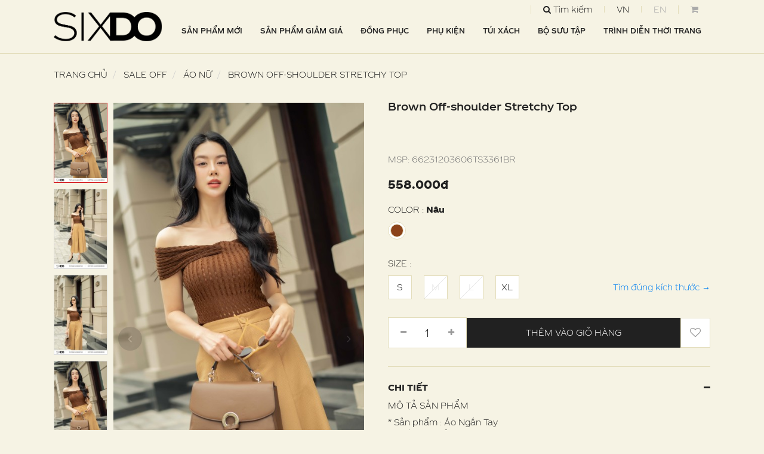

--- FILE ---
content_type: text/html; charset=UTF-8
request_url: https://sixdo.vn/brown-off-shoulder-stretchy-top-pd6351
body_size: 16059
content:


<!DOCTYPE html PUBLIC "-//W3C//DTD XHTML 1.0 Transitional//EN" "http://www.w3.org/TR/xhtml1/DTD/xhtml1-transitional.dtd">
<html xmlns="http://www.w3.org/1999/xhtml" xml:lang="vi-vn" lang="vi-vn">
<head>
    <meta http-equiv="Content-Type" content="text/html; charset=utf-8" />
    <title>Áo nữ - Brown Off-shoulder Stretchy Top</title>
    <meta name="keywords" content="Áo nữ - Brown Off-shoulder Stretchy Top" />
    <meta name="description" content="Brown Off-shoulder Stretchy Top" />
    <meta name="robots" content="index,follow,all" />
    <meta name="language" content="Vietnamese" />
    <meta property="og:type" content="article"/>
    <meta property="og:title" content="Áo nữ - Brown Off-shoulder Stretchy Top"/>
    <meta property="og:image" content="https://sixdo.vn/images/products/2024/large/15-1712637528.jpg"/>
    <meta property="og:description" content="Brown Off-shoulder Stretchy Top" />
    <meta property="og:url" content="http://sixdo.vn/brown-off-shoulder-stretchy-top-pd6351" />
    <meta property="og:sitename" content="SIXDO FASHION" />
    <meta name="revisit-after" content="1 days" />
    <meta name="geo.position" content="21.031516,105.7631171" />
    <meta name="geo.placename" content="HANOI" />
    <meta name="geo.region" content="VN-65" />
    <link type="image/x-icon" href="/favicon.ico" rel='icon' />
    <meta name="viewport" content="user-scalable=yes, initial-scale=1.0, maximum-scale=1.0, width=device-width" />
    <meta property="fb:app_id" content="223777752095957" />
<script type="text/javascript" src="https://code.jquery.com/jquery-3.6.0.min.js"></script>
    <meta name="author" content="sixdo.vn"/>
    <link rel="canonical" href="https://sixdo.vn/brown-off-shoulder-stretchy-top-pd6351" />
<meta name='og:image' content='https://sixdo.vn/images/products/2024/large/15-1712637528.jpg' /><link rel="stylesheet" type="text/css" media="screen" href="https://sixdo.vn/modules/product/assets/css/slick.css?v=1.97" />
<link rel="stylesheet" type="text/css" media="screen" href="https://sixdo.vn/modules/product/assets/css/swiper-bundle.min.css?v=1.97" />
<link rel="stylesheet" type="text/css" media="screen" href="https://sixdo.vn/modules/product/assets/css/lightslider.css?v=1.97" />
<link rel="stylesheet" type="text/css" media="screen" href="https://sixdo.vn/libraries/jquery/magiczoomplus/magiczoomplus.css?v=1.97" />
<link rel="stylesheet" type="text/css" media="screen" href="https://sixdo.vn/modules/product/assets/css/detail.css?v=1.97" />
<link rel="stylesheet" type="text/css" media="screen" href="https://sixdo.vn/templates/default/css/style.css?v=1.97" />
<link rel="stylesheet" type="text/css" media="screen" href="https://sixdo.vn/templates/default/css/font-awesome/css/font-awesome.css?v=1.97" />
<link rel="stylesheet" type="text/css" media="screen" href="https://sixdo.vn/blocks/shopcart/assets/css/shopcart.css?v=1.97" />
<link rel="stylesheet" type="text/css" media="screen" href="https://sixdo.vn/blocks/mainmenu/assets/css/megamenu.css?v=1.97" />

        <script>
		!function (w, d, t) {
		  w.TiktokAnalyticsObject=t;var ttq=w[t]=w[t]||[];ttq.methods=["page","track","identify","instances","debug","on","off","once","ready","alias","group","enableCookie","disableCookie"],ttq.setAndDefer=function(t,e){t[e]=function(){t.push([e].concat(Array.prototype.slice.call(arguments,0)))}};for(var i=0;i<ttq.methods.length;i++)ttq.setAndDefer(ttq,ttq.methods[i]);ttq.instance=function(t){for(var e=ttq._i[t]||[],n=0;n<ttq.methods.length;n++)ttq.setAndDefer(e,ttq.methods[n]);return e},ttq.load=function(e,n){var i="https://analytics.tiktok.com/i18n/pixel/events.js";ttq._i=ttq._i||{},ttq._i[e]=[],ttq._i[e]._u=i,ttq._t=ttq._t||{},ttq._t[e]=+new Date,ttq._o=ttq._o||{},ttq._o[e]=n||{};var o=document.createElement("script");o.type="text/javascript",o.async=!0,o.src=i+"?sdkid="+e+"&lib="+t;var a=document.getElementsByTagName("script")[0];a.parentNode.insertBefore(o,a)};
		
		  ttq.load('C5G0LLS6J7TSRVQCTLJG');
		  ttq.page();
		}(window, document, 'ttq');
	</script>
                <!-- Facebook Pixel Code -->

        <noscript>
        <img height="1" width="1" style="display:none" 
            src="https://www.facebook.com/tr?id=126402069070999&ev=PageView&noscript=1"/>
        </noscript>
        <!-- End Facebook Pixel Code -->
        <!-- Google Tag Manager -->
                <script>(function(w,d,s,l,i){w[l]=w[l]||[];w[l].push({'gtm.start':
                new Date().getTime(),event:'gtm.js'});var f=d.getElementsByTagName(s)[0],
                j=d.createElement(s),dl=l!='dataLayer'?'&l='+l:'';j.async=true;j.src=
                'https://www.googletagmanager.com/gtm.js?id='+i+dl;f.parentNode.insertBefore(j,f);
                })(window,document,'script','dataLayer','GTM-MLF4PK8');</script>
                <!-- End Google Tag Manager --><script async src='https://www.googletagmanager.com/gtag/js?id=G-R36KFV3KYT'></script>
        <script>
          window.dataLayer = window.dataLayer || [];
          function gtag(){dataLayer.push(arguments);}
          gtag('js', new Date());
        
          gtag('config', 'G-R36KFV3KYT');
        </script></head>
<body>
<!-- Google Tag Manager (noscript) -->
            <noscript><iframe src="https://www.googletagmanager.com/ns.html?id=GTM-MLF4PK8"
            height="0" width="0" style="display:none;visibility:hidden"></iframe></noscript>
            <!-- End Google Tag Manager (noscript) --><input type="hidden" id="info_alertNonMem" value='["<i class=\"fa fa-exclamation-circle\"><\/i> Vui l\u00f2ng nh\u1eadp H\u1ecd T\u00ean","<i class=\"fa fa-exclamation-circle\"><\/i> Vui l\u00f2ng nh\u1eadp Email","<i class=\"fa fa-exclamation-circle\"><\/i> Email kh\u00f4ng \u0111\u00fang","<i class=\"fa fa-exclamation-circle\"><\/i> Vui l\u00f2ng nh\u1eadp m\u1eadt kh\u1ea9u","<i class=\"fa fa-exclamation-circle\"><\/i> Vui l\u00f2ng nh\u1eadp l\u1ea1i m\u1eadt kh\u1ea9u","<i class=\"fa fa-exclamation-circle\"><\/i> M\u1eadt kh\u1ea9u kh\u00f4ng kh\u1edbp","<i class=\"fa fa-exclamation-circle\"><\/i> M\u1eadt kh\u1ea9u ph\u1ea3i t\u1eeb 8 k\u00ed t\u1ef1 tr\u1edf l\u00ean","<i class=\"fa fa-exclamation-circle\"><\/i> Vui l\u00f2ng nh\u1eadp s\u1ed1 \u0111i\u1ec7n tho\u1ea1i","<i class=\"fa fa-exclamation-circle\"><\/i> S\u1ed1 \u0111i\u1ec7n tho\u1ea1i kh\u00f4ng \u0111\u00fang","<i class=\"fa fa-exclamation-circle\"><\/i> Vui l\u00f2ng nh\u1eadp Email ho\u1eb7c s\u1ed1 \u0111i\u1ec7n tho\u1ea1i"]'/>
<input type="hidden" id="info_alertLike" value='["<i class=\"fa fa-check-circle\"><\/i> L\u1ed7i,kh\u00f4ng k\u1ebft n\u1ed1i \u0111\u01b0\u1ee3c.","<i class=\"fa fa-user\"><\/i> B\u1ea1n c\u1ea7n \u0111\u0103ng nh\u1eadp \u0111\u1ec3 s\u1eed d\u1ee5ng ch\u1ee9c n\u0103ng n\u00e0y","B\u1ea1n \u0111\u00e3 th\u00edch s\u1ea3n ph\u1ea9m n\u00e0y","B\u1ea1n \u0111\u00e3 b\u1ecf th\u00edch s\u1ea3n ph\u1ea9m n\u00e0y"]'/>

<div id="page" class="">
    <header>
        <div class="header header_home  " >
            <div class="container">
                <div class="main_header">
                    <div class="logo">
                        <a href="https://sixdo.vn/" title="SIXDO FASHION">
                            <img src="/images/logo.svg" alt="SIXDO FASHION" class="img-responsive c-img_logo">
                        </a>
                    </div>
                    <div class="menu_header">
                        <div class="menu_login">
                            <!--                                <a href="javascript:void(0)" title="" id="c-call_account"
                                   class="c-account hidden-xs hidden-sm"
                                   onclick="$('#memLog').trigger('click')">
                                    <img src="/images/account.png" alt="login" class="img-responsive">
                                                                    </a>
-->                                                        <div class="c-lang c-item_child search_ c-box_search hidden-sm hidden-xs" style="text-transform: unset;">
                                <a href="javacript:void(0)" title="Tìm kiếm"
                                   class="c-call_search">
                                    <i class="fa fa-search"></i>
                                    <span class="hidden-sm hidden-xs">Tìm kiếm</span>
                                </a>
                                
<!--  -->
<div class="search-box ">
    <form id="form_search" class="form_search" name="form_search" method="post"
          onsubmit="javascript: submit_form_search();return false;">

        <input class="form-control input_search" type="text" id="keyword" name="keyword"
               value="Gõ từ khóa tìm kiếm"
               onblur="if(this.value=='') this.value='Gõ từ khóa tìm kiếm'"
               onfocus="if(this.value=='Gõ từ khóa tìm kiếm') this.value=''"/>

        <a class="bt-search-main" id="bt-search" onclick="submit_form_search();"> <i class="fa fa-search"></i></a>

        <input type="hidden" id="link_search" name="link_search" value="https://sixdo.vn/tim-kiem">

    </form>
</div>


                            </div>

                                                            <a class="c-lang hidden-xs hidden-sm  active" href="https://sixdo.vn"
                                   title="VN" 1 >
                                    VN                                </a>
                                                            <a class="c-lang hidden-xs hidden-sm " href="https://sixdo.com"
                                   title="EN"  target="_blank"  >
                                    EN                                </a>
                                                        <div class="sb-toggle hidden-lg hidden-md  " id="call_menu">
                                <div class="navicon-line"></div>
                                <div class="navicon-line"></div>
                                <div class="navicon-line"></div>
                            </div>
                            <a href="https://sixdo.vn/gio-hang"
                               title="Giỏ hàng"
                               class="c-lang c-btn_cart c-btn ">
                                <i class="fa fa-shopping-cart hidden-xs hidden-sm"></i>
                                <span class="c-amount_cart hidden-xs hidden-sm" style="font-size: 12px">
                                                                    </span>
                                <svg width="1em" height="1em" viewBox="0 0 16 16" class="bi bi-cart4 hidden-lg hidden-md" fill="currentColor"
                                     xmlns="http://www.w3.org/2000/svg">
                                    <path fill="#fff" fill-rule="evenodd"
                                          d="M0 2.5A.5.5 0 0 1 .5 2H2a.5.5 0 0 1 .485.379L2.89 4H14.5a.5.5 0 0 1 .485.621l-1.5 6A.5.5 0 0 1 13 11H4a.5.5 0 0 1-.485-.379L1.61 3H.5a.5.5 0 0 1-.5-.5zM3.14 5l.5 2H5V5H3.14zM6 5v2h2V5H6zm3 0v2h2V5H9zm3 0v2h1.36l.5-2H12zm1.11 3H12v2h.61l.5-2zM11 8H9v2h2V8zM8 8H6v2h2V8zM5 8H3.89l.5 2H5V8zm0 5a1 1 0 1 0 0 2 1 1 0 0 0 0-2zm-2 1a2 2 0 1 1 4 0 2 2 0 0 1-4 0zm9-1a1 1 0 1 0 0 2 1 1 0 0 0 0-2zm-2 1a2 2 0 1 1 4 0 2 2 0 0 1-4 0z"/>
                                </svg>

                                <div class="c-alert_addCart hide"></div>
                            </a>

                            <div class="c-modal_overlay"></div>
<div class="submenu view-cart-hea c-box_viewCart c-view_prd" >
    <a href="javascript:void(0)" title="close" class="c-close_cart">
        x
    </a>
    <div class="c-box_shopping--cart">
                    <p class="c-note_empty">
                Bạn chưa có sản phẩm nào trong giỏ hàng            </p>
            </div>
</div>
                                                        <a href="https://sixdo.vn/en" title="lang" class="c-mlang hidden-lg hidden-md">
                                <img src="https://sixdo.vn/images/language_en.png" alt="lang">
                            </a>

                        </div>
                        

<div id='cssmenu' class=" c-main_menu">
                    <ul class="nav navbar-nav main-menu">
                                                                                            <li class=" level0 first-item menu-item dropdown" ><a class="" href="https://sixdo.vn/thoi-trang-nu-p20" title="SẢN PHẨM MỚI" target="_self">SẢN PHẨM MỚI</a><li class=" level0 menu-item dropdown" ><a class="" href="https://sixdo.vn/sixdo-sale-p36" title="SẢN PHẨM GIẢM GIÁ" target="_self">SẢN PHẨM GIẢM GIÁ</a><li class=" level0 menu-item dropdown" ><a class="" href="https://sixdo.vn/dong-phuc-new" title="ĐỒNG PHỤC" target="_self">ĐỒNG PHỤC</a><li class=" level0 menu-item dropdown" ><a class="" href="https://sixdo.vn/phu-kien-p27" title="PHỤ KIỆN" target="_self">PHỤ KIỆN</a><li class=" level0 menu-item dropdown" ><a class="" href="https://sixdo.vn/tui-xach-p36" title="TÚI XÁCH" target="_self">TÚI XÁCH</a><li class=" level0 last-item dropdown" ><a class="" href="https://sixdo.vn/bo-suu-tap" title="BỘ SƯU TẬP" target="_self">BỘ SƯU TẬP</a><li class=" level0 menu-item dropdown" ><a class="" href="https://sixdo.vn/fashion-show" title="TRÌNH DIỄN THỜI TRANG" target="_self">TRÌNH DIỄN THỜI TRANG</a>        <!-- NEWS_TYPE for menu	-->

    </ul>
</div>

<script type="text/javascript">


</script>                    </div>
                </div>
            </div>
        </div>
        <div class="c-container_fluid menu-top-fuild hide">
            <nav class=" navbar navbar-expand-lg navbar-light menu-top" data-spy="affix" data-offset-top="50"><!--   -->
                <div class="container-extra">
                    <div class="navbar-collapse " id="navbarNav">
                        

<div id='cssmenu' class=" c-main_menu">
                    <ul class="nav navbar-nav main-menu">
                                                                                            <li class=" level0 first-item menu-item dropdown" ><a class="" href="https://sixdo.vn/thoi-trang-nu-p20" title="SẢN PHẨM MỚI" target="_self">SẢN PHẨM MỚI</a><li class=" level0 menu-item dropdown" ><a class="" href="https://sixdo.vn/sixdo-sale-p36" title="SẢN PHẨM GIẢM GIÁ" target="_self">SẢN PHẨM GIẢM GIÁ</a><li class=" level0 menu-item dropdown" ><a class="" href="https://sixdo.vn/dong-phuc-new" title="ĐỒNG PHỤC" target="_self">ĐỒNG PHỤC</a><li class=" level0 menu-item dropdown" ><a class="" href="https://sixdo.vn/phu-kien-p27" title="PHỤ KIỆN" target="_self">PHỤ KIỆN</a><li class=" level0 menu-item dropdown" ><a class="" href="https://sixdo.vn/tui-xach-p36" title="TÚI XÁCH" target="_self">TÚI XÁCH</a><li class=" level0 last-item dropdown" ><a class="" href="https://sixdo.vn/bo-suu-tap" title="BỘ SƯU TẬP" target="_self">BỘ SƯU TẬP</a><li class=" level0 menu-item dropdown" ><a class="" href="https://sixdo.vn/fashion-show" title="TRÌNH DIỄN THỜI TRANG" target="_self">TRÌNH DIỄN THỜI TRANG</a>        <!-- NEWS_TYPE for menu	-->

    </ul>
</div>

<script type="text/javascript">


</script>
                        <!--            mobile          -->
                        <div class="c-box_funs">
                            <div class=" hidden-md hidden-lg  call_mmenu">
                                <div href="#menu" class="icon" id="call_menu" title="Show menu">
                                    <!--                                    <i class="fa fa-bars"></i>-->
                                    <img src="/images/icon-bars.png" alt="mmenu">
                                </div>
                            </div>
                            <div class="c-item_child search_ c-box_search hidden-lg hidden-md">
                                <a href="javacript:void(0)" title="Tìm kiếm"
                                   class="c-call_search c-call_msearch">
                                    <i class="fa fa-search"></i>
                                </a>
                                <!--                                -->                            </div>

                            <a href="https://sixdo.vn/san-pham-yeu-thich"
                               title="Yêu thích" class="c-btn_heart c-btn hidden-lg hidden-md hide">
                                <i class="fa fa-heart-o"></i>
                                                                <span class="c-amount_like" data-like="0"
                                      style="font-size: 12px">
                                                                     </span>
                            </a>

                            <div class=" hidden-md hidden-lg col_logo">
                                <a class="cl_logo hidden-lg hidden-md " href="https://sixdo.vn/"
                                   title="SIXDO FASHION">
                                    <img class="img-responsive" src="https://sixdo.vn//images/logo.svg"
                                         alt="SIXDO FASHION">
                                </a>
                            </div>
                            <div class="c-item_child search_ c-box_search hidden-sm hidden-xs">
                                <a href="javacript:void(0)" title="Tìm kiếm"
                                   class="c-call_search">
                                    <i class="fa fa-search"></i>
                                    <span class="hidden-sm hidden-xs">Tìm kiếm</span>
                                </a>
                                <!--                                -->                            </div>

                            <div class="c-item_child c-other_funs">
                                                                    <a href="https://sixdo.vn/dang-nhap"
                                       title="Đăng nhập" class="c-account c-btn hidden-sm hidden-xs">
                                        Đăng nhập                                    </a>
                                
                                <a href="https://sixdo.vn/san-pham-yeu-thich"
                                   title="Yêu thích" class="c-btn_heart c-btn hidden-sm hidden-xs">
                                    <i class="fa fa-heart-o"></i>
                                                                        <span class="c-amount_like" data-like="0"
                                          style="font-size: 12px">
                                                                     </span>
                                </a>

                                <!--                                <a href="-->
                                <!--"-->
                                <span href="javascript:void (0)" title="Giỏ hàng" class="c-btn_cart c-btn">
                                <i class="fa fa-shopping-cart"></i>
                                <span class="c-amount_cart" style="font-size: 12px">
                                                                    </span>
                                <div class="c-alert_addCart hide"></div>
                            </span>
                                <div class="c-modal_overlay"></div>
<div class="submenu view-cart-hea c-box_viewCart c-view_prd" >
    <a href="javascript:void(0)" title="close" class="c-close_cart">
        x
    </a>
    <div class="c-box_shopping--cart">
                    <p class="c-note_empty">
                Bạn chưa có sản phẩm nào trong giỏ hàng            </p>
            </div>
</div>

                            </div>
                        </div>
                    </div>
                </div>
            </nav>
        </div>
    </header>
    <div class="c-box_mmenu hidden-lg hidden-md ">
        
<div class="c-box_msearch">
    <a href="https://sixdo.vn/" title="Sixdo logo" class="" style="margin-bottom: 20px;display: inline-block;">
        <img src="/images/logo.svg" alt="SIXDO FASHION" class="img-responsive">
    </a>
    

<div class="search-box ">
    <form id="form_search" class="form_search" name="form_search" method="post" onsubmit="javascript: msubmit_form_search();return false;">

        <div style="position: relative">
            <svg style="position: absolute; left: 5px; top: 10px" xmlns="http://www.w3.org/2000/svg" width="16" height="16" fill="currentColor" class="bi bi-search" viewBox="0 0 16 16">
                <path d="M11.742 10.344a6.5 6.5 0 1 0-1.397 1.398h-.001c.03.04.062.078.098.115l3.85 3.85a1 1 0 0 0 1.415-1.414l-3.85-3.85a1.007 1.007 0 0 0-.115-.1zM12 6.5a5.5 5.5 0 1 1-11 0 5.5 5.5 0 0 1 11 0z" />
            </svg>
            <input class="form-control input_search" type="text" id="mkeyword" name="keyword" placeholder="Gõ từ khóa tìm kiếm" value="" />
        </div>


        <a class="bt-search-main hidden-xs" id="bt-search" onclick="msubmit_form_search();">
            <img src="/images/icon-s.png" alt="icon">
            <!--            <i class="fa fa-search"></i>-->
        </a>

        <input type="hidden" id="mlink_search" name="link_search" value="https://sixdo.vn/tim-kiem">

    </form>
</div></div>
<a href="javascript:void(0)" title="close" class="c-btn_close--menu">
    <img src="/images/icon-close.png" alt="close">
</a>

<ul class=" c-menu_mobile row-item ">
                                <li class=" level0 first-item c-has_parent menu-item dropdown" > <div class="c-sub sub-1 "><a class="c-item_name" href="https://sixdo.vn/thoi-trang-nu-p20" title="SẢN PHẨM MỚI" target="_self">SẢN PHẨM MỚI</a></div><li class=" level0 c-has_parent menu-item dropdown" > <div class="c-sub sub-2 "><a class="c-item_name" href="https://sixdo.vn/sixdo-sale-p36" title="SẢN PHẨM GIẢM GIÁ" target="_self">SẢN PHẨM GIẢM GIÁ</a></div><li class=" level0 c-has_parent menu-item dropdown" > <div class="c-sub sub-3 "><a class="c-item_name" href="https://sixdo.vn/dong-phuc-new" title="ĐỒNG PHỤC" target="_self">ĐỒNG PHỤC</a></div><li class=" level0 c-has_parent menu-item dropdown" > <div class="c-sub sub-4 "><a class="c-item_name" href="https://sixdo.vn/phu-kien-p27" title="PHỤ KIỆN" target="_self">PHỤ KIỆN</a></div><li class=" level0 c-has_parent menu-item dropdown" > <div class="c-sub sub-5 "><a class="c-item_name" href="https://sixdo.vn/tui-xach-p36" title="TÚI XÁCH" target="_self">TÚI XÁCH</a></div><li class=" level0 last-item dropdown" > <div class="c-sub sub-6 "><a class="c-item_name" href="https://sixdo.vn/bo-suu-tap" title="BỘ SƯU TẬP" target="_self">BỘ SƯU TẬP</a></div><li class=" level0 c-has_parent menu-item dropdown" > <div class="c-sub sub-7 "><a class="c-item_name" href="https://sixdo.vn/fashion-show" title="TRÌNH DIỄN THỜI TRANG" target="_self">TRÌNH DIỄN THỜI TRANG</a></div>

    <!-- NEWS_TYPE for menu	-->

</ul>


<div class="c-box_maccount">
    
    


</div>

<div class="c-box_maccount">
    <a class="c-account" href="tel:18006650">
        <svg xmlns="http://www.w3.org/2000/svg" width="16" height="16" fill="currentColor" class="bi bi-telephone" viewBox="0 0 16 16">
            <path d="M3.654 1.328a.678.678 0 0 0-1.015-.063L1.605 2.3c-.483.484-.661 1.169-.45 1.77a17.568 17.568 0 0 0 4.168 6.608 17.569 17.569 0 0 0 6.608 4.168c.601.211 1.286.033 1.77-.45l1.034-1.034a.678.678 0 0 0-.063-1.015l-2.307-1.794a.678.678 0 0 0-.58-.122l-2.19.547a1.745 1.745 0 0 1-1.657-.459L5.482 8.062a1.745 1.745 0 0 1-.46-1.657l.548-2.19a.678.678 0 0 0-.122-.58L3.654 1.328zM1.884.511a1.745 1.745 0 0 1 2.612.163L6.29 2.98c.329.423.445.974.315 1.494l-.547 2.19a.678.678 0 0 0 .178.643l2.457 2.457a.678.678 0 0 0 .644.178l2.189-.547a1.745 1.745 0 0 1 1.494.315l2.306 1.794c.829.645.905 1.87.163 2.611l-1.034 1.034c-.74.74-1.846 1.065-2.877.702a18.634 18.634 0 0 1-7.01-4.42 18.634 18.634 0 0 1-4.42-7.009c-.362-1.03-.037-2.137.703-2.877L1.885.511z" />
        </svg>
        Liên hệ: 1800 6650    </a>
    <a href="mailto:cskh@sixdo.vn" class="c-account d-flex">
        <svg xmlns="http://www.w3.org/2000/svg" width="16" height="16" fill="currentColor" class="bi bi-envelope" viewBox="0 0 16 16">
            <path d="M0 4a2 2 0 0 1 2-2h12a2 2 0 0 1 2 2v8a2 2 0 0 1-2 2H2a2 2 0 0 1-2-2V4Zm2-1a1 1 0 0 0-1 1v.217l7 4.2 7-4.2V4a1 1 0 0 0-1-1H2Zm13 2.383-4.708 2.825L15 11.105V5.383Zm-.034 6.876-5.64-3.471L8 9.583l-1.326-.795-5.64 3.47A1 1 0 0 0 2 13h12a1 1 0 0 0 .966-.741ZM1 11.105l4.708-2.897L1 5.383v5.722Z" />
        </svg>
        Email: cskh@sixdo.vn    </a>

    <a href="https://sixdo.vn/dang-nhap" title="Đăng nhập" class="c-account c-btn c-btn_call--login">
        <svg xmlns="http://www.w3.org/2000/svg" width="16" height="16" fill="currentColor" class="bi bi-person" viewBox="0 0 16 16">
            <path d="M8 8a3 3 0 1 0 0-6 3 3 0 0 0 0 6Zm2-3a2 2 0 1 1-4 0 2 2 0 0 1 4 0Zm4 8c0 1-1 1-1 1H3s-1 0-1-1 1-4 6-4 6 3 6 4Zm-1-.004c-.001-.246-.154-.986-.832-1.664C11.516 10.68 10.289 10 8 10c-2.29 0-3.516.68-4.168 1.332-.678.678-.83 1.418-.832 1.664h10Z" />
        </svg>
        Đăng nhập    </a>
</div>
<script type="text/javascript">

</script>    </div>
    
<!--   -->

<main id="main" class="row-content c-box_root main-content" style="">

            <div class="container row-item">
             
<input type="hidden" id="alert_info" value='["<i class=\"fa fa-check-circle\"><\/i> L\u1ed7i,kh\u00f4ng k\u1ebft n\u1ed1i \u0111\u01b0\u1ee3c.","<i class=\"fa fa-user\"><\/i> B\u1ea1n c\u1ea7n \u0111\u0103ng nh\u1eadp \u0111\u1ec3 s\u1eed d\u1ee5ng ch\u1ee9c n\u0103ng n\u00e0y","B\u1ea1n \u0111\u00e3 th\u00edch s\u1ea3n ph\u1ea9m n\u00e0y","B\u1ea1n \u0111\u00e3 b\u1ecf th\u00edch s\u1ea3n ph\u1ea9m n\u00e0y","B\u1ea1n c\u1ea7n nh\u1eadp th\u00f4ng tin chi\u1ec1u cao","B\u1ea1n c\u1ea7n nh\u1eadp th\u00f4ng tin c\u00e2n n\u1eb7ng","B\u1ea1n ch\u1ec9 \u0111\u01b0\u1ee3c nh\u1eadp s\u1ed1","B\u1ea1n vui l\u00f2ng chon m\u00e0u s\u1ea3n ph\u1ea7m","B\u1ea1n vui l\u00f2ng ch\u1ecdn size","B\u1ea1n vui l\u00f2ng chon s\u1ed1 l\u01b0\u1ee3ng > 0","S\u1ed1 l\u01b0\u1ee3ng b\u1ea1n mua \u0111ang l\u1edbn h\u01a1n s\u1ed1 l\u01b0\u1ee3ng cho ph\u00e9p","\u0110\u01a1n \u0111\u1eb7t tr\u1ef1c tuy\u1ebfn \u0111ang qu\u00e1 t\u1ea3i, vui l\u00f2ng mua tr\u1ef1c ti\u1ebfp t\u1ea1i c\u1eeda h\u00e0ng."]' />

<div class="demo">

</div>

<div class=" c-box_product">
    <div>
    <nav class=" location-page" aria-label="breadcrumb">
                    <ol class="breadcrumb">
                <li itemscope itemtype="http://data-vocabulary.org/Breadcrumb" class="breadcrumb-item">
                    <a itemprop="url" title="Trang chủ" rel="nofollow" href="https://sixdo.vn/"
                       itemprop="title">Trang chủ</a>
                </li>
                                    <li itemscope itemtype="http://data-vocabulary.org/Breadcrumb" class="breadcrumb-item">
                        <a itemprop="url" href="https://sixdo.vn/sixdo-sale-p42"                           title="SALE OFF"
                           itemprop="title">SALE OFF</a>
                    </li>
                                    <li itemscope itemtype="http://data-vocabulary.org/Breadcrumb" class="breadcrumb-item">
                        <a itemprop="url" href="https://sixdo.vn/ao-nu-sale-p42"                           title="Áo nữ"
                           itemprop="title">Áo nữ</a>
                    </li>
                                    <li itemscope itemtype="http://data-vocabulary.org/Breadcrumb" class="breadcrumb-item">
                        <a itemprop="url"                            title="Brown Off-shoulder Stretchy Top"
                           itemprop="title">Brown Off-shoulder Stretchy Top</a>
                    </li>
                            </ol>
            </nav>
</div>    <div>
        <input type="hidden" value="sản phẩm được thêm vào giỏ hàng" id="alert_addcart">
        <input type="hidden" value="https://sixdo.vn/" id="url_root">
        <input type="hidden" value="1" id="total_color">
        <input type="hidden" id="category_id_wrapper" value=",42,36," />
        <div class="row c-row_head">
            <h1 class="hide">
                Brown Off-shoulder Stretchy Top            </h1>
            <div class="col-md-6 img-product my-gallery" id="col-img">
                <div class="c-box_all--images ">
                                            <div id="lightSlider0" class="dddd">
                                                                                        <div class="c-item img-watch26" data-thumb="https://sixdo.vn/images/products/2024/large/15-1712637528.jpg">
                                    <a id="Zoomer" class="MagicZoomPlus" href="https://sixdo.vn/images/products/2024/original/15-1712637528.jpg"
                                        itemprop="contentUrl"
                                        data-options="zoomPosition: inner; zoomWidth:450px; zoomHeight:450px; rightClick: true;hint: on;zoomCaption: off;expand: true;">
                                        <img class="img-fluid"
                                            src="https://sixdo.vn/images/products/2024/large/15-1712637528.jpg"
                                            data-large="https://sixdo.vn/images/products/2024/large/15-1712637528.jpg"
                                            alt="Image description" />
                                    </a>
                                </div>
                            
                                                                <div class="c-item img-watch26" data-thumb="https://sixdo.vn/images/products/2024/small/_171263752313_1.jpg">
                                        <a id="Zoomer" class="MagicZoomPlus" href="images/products/2024/original/_171263752313_1.jpg"
                                            data-thumb="https://sixdo.vn/images/products/2024/small/_171263752313_1.jpg" itemprop="contentUrl"
                                            data-options="zoomPosition: inner; zoomWidth:450px; zoomHeight:450px; rightClick: true;hint: on;zoomCaption: off;expand: true;">
                                            <img class="img-fluid lazyload"
                                                src="https://sixdo.vn/images/products/2024/large/_171263752313_1.jpg"
                                                data-large="images/products/2024/large/_171263752313_1.jpg"
                                                alt="Image description" />
                                        </a>
                                    </div>
                                                                <div class="c-item img-watch26" data-thumb="https://sixdo.vn/images/products/2024/small/_171263752414_1.jpg">
                                        <a id="Zoomer" class="MagicZoomPlus" href="images/products/2024/original/_171263752414_1.jpg"
                                            data-thumb="https://sixdo.vn/images/products/2024/small/_171263752414_1.jpg" itemprop="contentUrl"
                                            data-options="zoomPosition: inner; zoomWidth:450px; zoomHeight:450px; rightClick: true;hint: on;zoomCaption: off;expand: true;">
                                            <img class="img-fluid lazyload"
                                                src="https://sixdo.vn/images/products/2024/large/_171263752414_1.jpg"
                                                data-large="images/products/2024/large/_171263752414_1.jpg"
                                                alt="Image description" />
                                        </a>
                                    </div>
                                                                <div class="c-item img-watch26" data-thumb="https://sixdo.vn/images/products/2024/small/_171263752115_1.jpg">
                                        <a id="Zoomer" class="MagicZoomPlus" href="images/products/2024/original/_171263752115_1.jpg"
                                            data-thumb="https://sixdo.vn/images/products/2024/small/_171263752115_1.jpg" itemprop="contentUrl"
                                            data-options="zoomPosition: inner; zoomWidth:450px; zoomHeight:450px; rightClick: true;hint: on;zoomCaption: off;expand: true;">
                                            <img class="img-fluid lazyload"
                                                src="https://sixdo.vn/images/products/2024/large/_171263752115_1.jpg"
                                                data-large="images/products/2024/large/_171263752115_1.jpg"
                                                alt="Image description" />
                                        </a>
                                    </div>
                            
                                                    </div>
                    
                    <div class="main-img hide" id="product-image-gallery1">
                        
                                                        <div class="c-item  img-watch26">
                                    <a id="Zoomer" class="MagicZoomPlus" href="images/products/2024/original/_171263752313_1.jpg"
                                        data-thumb="https://sixdo.vn/images/products/2024/small/_171263752313_1.jpg" itemprop="contentUrl"
                                        data-options="zoomPosition: inner; zoomWidth:450px; zoomHeight:450px; rightClick: true;hint: on;zoomCaption: off;expand: true;">
                                        <img class="img-fluid lazyload"
                                            src="https://sixdo.vn/images/products/2024/small/_171263752313_1.jpg"
                                            data-large="images/products/2024/large/_171263752313_1.jpg"
                                            alt="Image description" />
                                    </a>
                                </div>
                                                        <div class="c-item  img-watch26">
                                    <a id="Zoomer" class="MagicZoomPlus" href="images/products/2024/original/_171263752414_1.jpg"
                                        data-thumb="https://sixdo.vn/images/products/2024/small/_171263752414_1.jpg" itemprop="contentUrl"
                                        data-options="zoomPosition: inner; zoomWidth:450px; zoomHeight:450px; rightClick: true;hint: on;zoomCaption: off;expand: true;">
                                        <img class="img-fluid lazyload"
                                            src="https://sixdo.vn/images/products/2024/small/_171263752414_1.jpg"
                                            data-large="images/products/2024/large/_171263752414_1.jpg"
                                            alt="Image description" />
                                    </a>
                                </div>
                                                        <div class="c-item  img-watch26">
                                    <a id="Zoomer" class="MagicZoomPlus" href="images/products/2024/original/_171263752115_1.jpg"
                                        data-thumb="https://sixdo.vn/images/products/2024/small/_171263752115_1.jpg" itemprop="contentUrl"
                                        data-options="zoomPosition: inner; zoomWidth:450px; zoomHeight:450px; rightClick: true;hint: on;zoomCaption: off;expand: true;">
                                        <img class="img-fluid lazyload"
                                            src="https://sixdo.vn/images/products/2024/small/_171263752115_1.jpg"
                                            data-large="images/products/2024/large/_171263752115_1.jpg"
                                            alt="Image description" />
                                    </a>
                                </div>
                                            </div>

                    <div class="thumb-pro1 hide hidden-xs">
                        <ul id="thumb-pro1" class="owl-loaded owl-drag owl-carousel">
                            
                                                                                                                                        </ul>
                    </div>

                    <div class="c-box--thumb_image hide">
                        <div class="c-list--thumb_image">
                        </div>
                    </div>
                </div>
            </div>

            <script>
                document.addEventListener('DOMContentLoaded', function() {
                    const images = document.querySelectorAll('.c-item img');

                    images.forEach(img => {
                        img.addEventListener('click', function() {
                            const largeSrc = img.getAttribute('data-large');
                            const zoomer = document.getElementById('Zoomer');
                            zoomer.href = largeSrc;
                            zoomer.querySelector('img').src = largeSrc;
                        });
                    });

                    const zoomer = document.getElementById('Zoomer');
                    zoomer.addEventListener('mouseover', function() {
                        const largeSrc = zoomer.href;
                        if (!zoomer.querySelector('img').classList.contains('loaded')) {
                            zoomer.querySelector('img').src = largeSrc;
                            zoomer.querySelector('img').classList.add('loaded');
                        }
                    });
                });
            </script>

            <div class="col-md-6 body-product">
                <div id="body_fix_add_cart">
                    <div class="content_pro">
                        <h2 class="c-title_module">
                            Brown Off-shoulder Stretchy Top                        </h2>
                                                    <p class="c-code"><h2>&nbsp;</h2></p>
                                                <input type="hidden" id="allow_store" value="0">
                        <p class="c-code">MSP:
                            <span id="product-code">66231203606TS3361</span>
                                                    </p>
                        <p class="price price-product">
                                                                                            <span data-price="558400" id="price-no-discount" class="price-no-discount  ">
                                    558.000đ                                </span>
                                                                    <span class="price_old">
                                        <del>
                                            1.396.000đ                                        </del>
                                    </span>
                                                                                    </p>
                        <p class="color c-show_color--name">
                            Color :
                            <span>
                                Nâu                            </span>
                        </p>
                        <ul class="list_color" id="extend_colorProduct">

                                                            <li class="c-item">
                                    <input type="radio" name="selection_color" id="selection_color-26"
                                        class="hide" value="26"  checked>
                                    <label for="selection_color-26"
                                        class="c-item_color  active"
                                        data-watch="img-watch26"
                                        data-show="lightSlider0" d-color="26"
                                        d-name="Nâu" d-code="BR">
                                        <span class="c-color" style="background: #8B4219;  "></span>
                                    </label>
                                </li>
                                                            
                                                    </ul>
                        <p class="size" id="c-show_size--name">
                            size :
                            <span></span>
                        </p>

                        <div class="items-option input_size ">
                                                                <div class="  c-item_choose--first  c-item_choose--size item-radio-choose c-item_choose26">
                                        
                                            <a href="javascript:void(0)"
                                                class="c-name_size--choose c-size_126 "
                                                data-v="1" data-name="S"
                                                data-stock="1"  data-total="1" data-mx="101">
                                                <span class="">
                                                    S                                                </span>
                                                                                            </a>
                                                                                      
                                            <a href="javascript:void(0)"
                                                class="c-name_size--choose c-size_226  c-sold_out"
                                                data-v="2" data-name="M"
                                                data-stock="2"  data-total="0" data-mx="100">
                                                <span class="">
                                                    M                                                </span>
                                                                                                    <span class="tooltip-text  c-out_stock">Hết hàng</span>
                                                                                            </a>
                                                                                      
                                            <a href="javascript:void(0)"
                                                class="c-name_size--choose c-size_326  c-sold_out"
                                                data-v="3" data-name="L"
                                                data-stock="2"  data-total="0" data-mx="100">
                                                <span class="">
                                                    L                                                </span>
                                                                                                    <span class="tooltip-text  c-out_stock">Hết hàng</span>
                                                                                            </a>
                                                                                      
                                            <a href="javascript:void(0)"
                                                class="c-name_size--choose c-size_426 last-size"
                                                data-v="4" data-name="XL"
                                                data-stock="1"  data-total="14" data-mx="1014">
                                                <span class="">
                                                    XL                                                </span>
                                                                                            </a>
                                                                                                                          </div>
                                                                <div class="hide items-center c-item_choose--size item-radio-choose">
                                                                            <a href="javascript:void(0)"
                                            class="c-name_size--choose c-size_1 "
                                            data-v="1" data-name="S"
                                            data-stock="1">
                                            <span class="">
                                                S                                            </span>
                                                                                    </a>
                                                                            <a href="javascript:void(0)"
                                            class="c-name_size--choose c-size_2 "
                                            data-v="2" data-name="M"
                                            data-stock="1">
                                            <span class="">
                                                M                                            </span>
                                                                                    </a>
                                                                            <a href="javascript:void(0)"
                                            class="c-name_size--choose c-size_3 "
                                            data-v="3" data-name="L"
                                            data-stock="1">
                                            <span class="">
                                                L                                            </span>
                                                                                    </a>
                                                                            <a href="javascript:void(0)"
                                            class="c-name_size--choose c-size_4 last-size"
                                            data-v="4" data-name="XL"
                                            data-stock="1">
                                            <span class="">
                                                XL                                            </span>
                                                                                    </a>
                                                                    </div>

                                <a href="javascript:void(0)" class="c-btn_call--findsize" data-toggle="modal"
                                    data-target="#modalFindSize" title="Tìm đúng kích thước">
                                    Tìm đúng kích thước <span>&rightarrow;</span>
                                </a>
                                <div class="items-center item-radio-choose hide">
                                    <input type="hidden" id="extend_size" name="extend_size" value="">
                                </div>
                                                    </div>
                        <div></div>

                        <div class="buy">
                            <div class="toggle-quantity">
                                <button id="decrement"><i class="fa fa-minus"></i></button>
                                <input id="quantity" type="text" value="1" disabled>
                                <button id="increment"><i class="fa fa-plus"></i></button>
                            </div>

                                                            <a data-id="6351"
                                   class="c-btn btn-add_cart add-cart detail-add-cart"
                                   title="Thêm vào giỏ hàng"
                                   href="javascript:void(0)">
                                    Thêm vào giỏ hàng                                </a>
                            

                                                        <a href="javascript:void(0)" title="Yêu thích" class="c-btn c-btn_heart pull-right "
                                onclick="save_post(6351)">
                                <i class="fa fa-heart-o"></i>
                                <i class="fa fa-heart"></i>
                            </a>

                        </div>
                        <div class="text-danger" id="overstock"></div>
                                                <div class="c-box_detail">
                            <a href="#description" data-toggle="collapse" class="c-call_detail--box" title="Chi tiết">
                                Chi tiết                                <i class="fa fa-minus"></i>
                                <i class="fa fa-plus"></i>
                            </a>
                            <div id="description" class="collapse c-content_detail in">
                                <p>MÔ TẢ SẢN PHẨM</p>

<p>* Sản phẩm : Áo Ngắn Tay<br />
* Chất liệu : Vải Dệt kim - thun<br />
* Hoạ tiết : Hoạ tiết </p>

<p>⚠️LƯU Ý</p>

<p>- Bảng size trên là bảng size chung mang tính chất tham khảo, tùy thuộc vào số đo cơ thể, form sản phẩm và chất liệu vải khác nhau sẽ có sự chênh lệch nhất định từ 1-2cm hoặc hơn.<br />
- Màu sắc sản phẩm có thể sẽ chênh lệch thực tế một phần nhỏ, do ảnh hưởng về độ lệch màu của ánh sáng nhưng vẫn đảm bảo chất lượng.</p>

<p>CHÍNH SÁCH ĐỔI TRẢ<br />
- SIXDO hỗ trợ đổi hàng trong vòng 06 ngày kể từ ngày nhận hàng đối với sản phẩm lỗi<br />
- Quý khách mua hàng online vui lòng quay lại video quá trình mở sản phẩm để SIXDO có thể hỗ trợ quý khách nếu gặp vấn đề về đơn hàng.<br />
- SIXDO không hỗ trợ đổi size đổi mẫu với các sản phẩm sale từ 50%.<br />
- Liên hệ trực tiếp với SIXDO để được hỗ trợ tư vấn trong bất cứ quá trình mua hàng, thanh toán và giao hàng.<br />
Hotline: 1800 66 50<br />
 </p>                            </div>
                        </div>
                        <div class="c-box_detail">
                            <a href="#care_instration" data-toggle="collapse" class="c-call_detail--box collapsed"
                                title="Hướng dẫn bảo quản">
                                Hướng dẫn bảo quản                                <i class="fa fa-minus"></i>
                                <i class="fa fa-plus"></i>
                            </a>
                            <div id="care_instration" class="collapse c-content_detail">
                                <p>"Knit Cotton (dệt kim- thun ) :<br />
•    Để giữ được vải thun luôn bền đẹp, người dùng cần nắm được cách vệ sinh hiệu quả<br />
•    Khi giặt nên sử dụng nước có nhiệt độ dưới 40 độ C để vải không bị co, dão.<br />
•    Bảo quản sản phẩm dệt từ vải thun ở nơi thoáng mát, khô ráo.<br />
•    Phân biệt chất liệu, màu sắc trang phục trước khi giặt vì vải thun rất dễ phai màu.<br />
•    Nên ngâm vải trước khi giặt để đảm bảo sản phẩm được sạch sẽ, thơm tho.<br />
•    Sử dụng chất tẩy nhẹ giúp gia tăng tuổi thọ cho sản phẩm."<br />
 </p>
                            </div>
                        </div>

                        <div class="contact_pro">
                            <a href="tel:18006650" title="Hotline">
                                <i class="fa fa-phone"></i> Hotline
                            </a>
                            <a href="https://www.facebook.com/messages/t/107198024283962" title=" Chat online "
                                target="_blank">
                                <i class="fa fa-comments"></i> Chat online                            </a>
                            <a href="#" title="Chia sẻ"><i class=" fa fa-share-alt"></i> Chia sẻ                            </a>
                        </div>
                    </div>

                    <div class="hide">

                        <form action="#" method="post" class="form-add-cart" id="form-add-cart">

                            
                            <hr class="hidden-xs">

                            <div class="form-group view-guide hidden-xs">
                                <a class="c-btn c-btn_modal--size btn-click_ btn-click-11" data-toggle="modal"
                                    data-target="#modalFindSize">
                                    Tìm kích thước phù hợp                                </a>
                            </div>

                            <div class="detail-task clearfix hidden-xs">
                                <a data-id="6351" class="c-btn btn-add_cart add-cart detail-add-cart"
                                    title="Thêm vào giỏ hàng">
                                    Thêm vào giỏ hàng                                </a>
                            </div>
                        </form>

                    </div>

                    <div class="c-mbox--add_cart hidden-lg hidden-md hidden-sm hide">
                        <div class="c-m--add_cart">
                            <div class="c-head">
                                <h2 class="c-title_module">Brown Off-shoulder Stretchy Top</h2>
                                <div class="c-m--product-price" id="m--product-price">
                                    <span class="is-regular">1.396.000 VND </span>
                                </div>
                            </div>
                            <div class="c-m--box_task">
                                <a class="c-btn c-btn_modal--size btn-click_ btn-click-11" data-toggle="modal" data-target="#modalFindSize">
                                    Tìm size phù hợp                                </a>

                                <a data-id="6351" class="c-btn btn-add_cart add-cart detail-add-cart"
                                    title="Thêm vào giỏ hàng" href="javascript:void(0)">
                                    Thêm vào giỏ hàng                                </a>
                            </div>
                        </div>
                    </div>
                </div>
            </div>
        </div>
    </div>
            <div class="c-modal_size modal fade" id="modalFindSize" tabindex="-1" role="dialog"
            aria-labelledby="exampleModalCenterTitle" aria-hidden="true">
            <div class="modal-dialog modal-dialog-centered" role="document">
                <div class="modal-content">

                    <div class="modal-body">

                        <div class=" c-row_calculator">
                            <button type="button" class="close" data-dismiss="modal">&times;</button>
                            <!--                            -->                            <img src="https://sixdo.vn/images/products/size/so-mi-nu_1712643634.jpg" alt="kích thước sản phẩm">
                        </div>
                                            </div>
                </div>
            </div>
        </div>
    

    <!-- List product same -->
    <div class="list-product-same" id="list-product-same">
        <div class="header-product">
            <h2 class="c-title">Có thể bạn cũng thích </h2>
        </div>

        <div class="row c-box_list">
            <div class="swiper-container  c-swipper-relate">
                <div class="swiper-wrapper">
                            <div class="c-item swiper-slide">
            <a href="https://sixdo.vn/black-woven-pencil-dress-12-pd8949" title="Black Woven Pencil Dress" class="c-image">
                <img src="https://sixdo.vn/images/products/2026/large/vnq02063-copy-1768374511.jpg" alt="Black Woven Pencil Dress" class="img-fluid">
            </a>
            <h3 class="c-name">
                <a href="https://sixdo.vn/black-woven-pencil-dress-12-pd8949" title="Black Woven Pencil Dress" class="name">
                    Black Woven Pencil Dress.
                </a>
            </h3>
            <p class="c-price">
                1.148.000đ            </p>
        </div>
                        <div class="c-item swiper-slide">
            <a href="https://sixdo.vn/cobalt-woven-flared-dress-pd8948" title="Cobalt Woven Flared Dress" class="c-image">
                <img src="https://sixdo.vn/images/products/2026/large/vnq02702-copy-1768374249.jpg" alt="Cobalt Woven Flared Dress" class="img-fluid">
            </a>
            <h3 class="c-name">
                <a href="https://sixdo.vn/cobalt-woven-flared-dress-pd8948" title="Cobalt Woven Flared Dress" class="name">
                    Cobalt Woven Flared Dress.
                </a>
            </h3>
            <p class="c-price">
                1.348.000đ            </p>
        </div>
                        <div class="c-item swiper-slide">
            <a href="https://sixdo.vn/chartreuse-woven-sarong-dress-pd8947" title="Chartreuse Woven Sarong Dress" class="c-image">
                <img src="https://sixdo.vn/images/products/2026/large/vnq02626-copy-1768374127.jpg" alt="Chartreuse Woven Sarong Dress" class="img-fluid">
            </a>
            <h3 class="c-name">
                <a href="https://sixdo.vn/chartreuse-woven-sarong-dress-pd8947" title="Chartreuse Woven Sarong Dress" class="name">
                    Chartreuse Woven Sarong Dress.
                </a>
            </h3>
            <p class="c-price">
                1.348.000đ            </p>
        </div>
                        <div class="c-item swiper-slide">
            <a href="https://sixdo.vn/blue-woven-pencil-dress-pd8946" title="Blue Woven Pencil Dress" class="c-image">
                <img src="https://sixdo.vn/images/products/2026/large/vnq02572-copy-1768373971.jpg" alt="Blue Woven Pencil Dress" class="img-fluid">
            </a>
            <h3 class="c-name">
                <a href="https://sixdo.vn/blue-woven-pencil-dress-pd8946" title="Blue Woven Pencil Dress" class="name">
                    Blue Woven Pencil Dress.
                </a>
            </h3>
            <p class="c-price">
                1.248.000đ            </p>
        </div>
                        <div class="c-item swiper-slide">
            <a href="https://sixdo.vn/mallard-green-woven-flared-dress-pd8945" title="Mallard Green Woven Flared Dress" class="c-image">
                <img src="https://sixdo.vn/images/products/2026/large/vnq02535-copy-1768373863.jpg" alt="Mallard Green Woven Flared Dress" class="img-fluid">
            </a>
            <h3 class="c-name">
                <a href="https://sixdo.vn/mallard-green-woven-flared-dress-pd8945" title="Mallard Green Woven Flared Dress" class="name">
                    Mallard Green Woven Flared Dress.
                </a>
            </h3>
            <p class="c-price">
                1.348.000đ            </p>
        </div>
                        <div class="c-item swiper-slide">
            <a href="https://sixdo.vn/light-blue-woven-flared-dress-pd8944" title="Light Blue Woven Flared Dress" class="c-image">
                <img src="https://sixdo.vn/images/products/2026/large/vnq02384-copy-1768373724.jpg" alt="Light Blue Woven Flared Dress" class="img-fluid">
            </a>
            <h3 class="c-name">
                <a href="https://sixdo.vn/light-blue-woven-flared-dress-pd8944" title="Light Blue Woven Flared Dress" class="name">
                    Light Blue Woven Flared Dress.
                </a>
            </h3>
            <p class="c-price">
                1.348.000đ            </p>
        </div>
                        <div class="c-item swiper-slide">
            <a href="https://sixdo.vn/white-woven-pencil-dress-2-pd8943" title="White Woven Pencil Dress" class="c-image">
                <img src="https://sixdo.vn/images/products/2026/large/vnq02307-copy-1768373603.jpg" alt="White Woven Pencil Dress" class="img-fluid">
            </a>
            <h3 class="c-name">
                <a href="https://sixdo.vn/white-woven-pencil-dress-2-pd8943" title="White Woven Pencil Dress" class="name">
                    White Woven Pencil Dress.
                </a>
            </h3>
            <p class="c-price">
                1.348.000đ            </p>
        </div>
                        <div class="c-item swiper-slide">
            <a href="https://sixdo.vn/cream-woven-pencil-dress-with-belt-pd8942" title="Cream Woven Pencil Dress With Belt" class="c-image">
                <img src="https://sixdo.vn/images/products/2026/large/vnq02283-copy-1768373439.jpg" alt="Cream Woven Pencil Dress With Belt" class="img-fluid">
            </a>
            <h3 class="c-name">
                <a href="https://sixdo.vn/cream-woven-pencil-dress-with-belt-pd8942" title="Cream Woven Pencil Dress With Belt" class="name">
                    Cream Woven Pencil Dress With Belt.
                </a>
            </h3>
            <p class="c-price">
                1.298.000đ            </p>
        </div>
                        <div class="c-item swiper-slide">
            <a href="https://sixdo.vn/teak-woven-pencil-dress-with-belt-pd8941" title="Teak Woven Pencil Dress With Belt" class="c-image">
                <img src="https://sixdo.vn/images/products/2026/large/vnq02181-copy-1768373311.jpg" alt="Teak Woven Pencil Dress With Belt" class="img-fluid">
            </a>
            <h3 class="c-name">
                <a href="https://sixdo.vn/teak-woven-pencil-dress-with-belt-pd8941" title="Teak Woven Pencil Dress With Belt" class="name">
                    Teak Woven Pencil Dress With Belt.
                </a>
            </h3>
            <p class="c-price">
                1.348.000đ            </p>
        </div>
                        <div class="c-item swiper-slide">
            <a href="https://sixdo.vn/teak-woven-flared-dress-pd8940" title="Teak Woven Flared Dress" class="c-image">
                <img src="https://sixdo.vn/images/products/2026/large/vnq02102-copy-1768373134.jpg" alt="Teak Woven Flared Dress" class="img-fluid">
            </a>
            <h3 class="c-name">
                <a href="https://sixdo.vn/teak-woven-flared-dress-pd8940" title="Teak Woven Flared Dress" class="name">
                    Teak Woven Flared Dress.
                </a>
            </h3>
            <p class="c-price">
                1.348.000đ            </p>
        </div>
                
                </div>
            </div>

            <!--            <div class="swiper-pagination"></div>-->
            <!-- Add Arrows -->
            <div class="swiper-button-next"></div>
            <div class="swiper-button-prev "></div>
        </div>

    </div>

    <!-- List product viewed -->
    <div class="container-fluid list-product-same list-product-viewed hide">
        <div class="header-product">
            <h2>Các sản phẩm đã xem</h2>
        </div>
        <div class="body-product">
            <div class="row">
                                                                                    <div class="col-md-3 item-product">
                            <a href="https://sixdo.vn/brown-off-shoulder-stretchy-top-pd6351">
                                <div class="img_size">
                                    <img src="images/products/2024/large/15-1712637528.jpg" />
                                </div>
                                <div class="link-product-detail">
                                    <h4>Brown Off-shoulder Stretchy Top</h4>
                                    <span>1.396.000 đ</span>
                                </div>
                            </a>
                        </div>
                                                </div>
        </div>
    </div>
</div>
</div>
<script>
    gtag("event", "view_item", {
        'value': 1396000,
        'currency': 'VND',
        'items': [{
            'item_id': '6351',
            'item_name': 'Brown Off-shoulder Stretchy Top',
            'currency': 'VND',
            'price': 1396000,
            'quantity': 1,
        }]
    });
</script>

<div class="pswp hide" tabindex="-1" role="dialog" aria-hidden="true">
    <div class="pswp__bg"></div>
    <div class="pswp__scroll-wrap">
        <div class="pswp__container">
            <div class="pswp__item"></div>
            <div class="pswp__item"></div>
            <div class="pswp__item"></div>
        </div>
        <div class="pswp__ui pswp__ui--hidden">

            <div class="pswp__top-bar">
                <div class="pswp__counter"></div>

                <button class="pswp__button pswp__button--close" title="Close (Esc)"></button>

                <button class="pswp__button pswp__button--share" title="Share"></button>

                <button class="pswp__button pswp__button--fs" title="Toggle fullscreen"></button>

                <button class="pswp__button pswp__button--zoom" title="Zoom in/out"></button>
                <div class="pswp__preloader">
                    <div class="pswp__preloader__icn">
                        <div class="pswp__preloader__cut">
                            <div class="pswp__preloader__donut"></div>
                        </div>
                    </div>
                </div>
            </div>


            <button class="pswp__button pswp__button--arrow--left" title="Previous (arrow left)"></button>
            <button class="pswp__button pswp__button--arrow--right" title="Next (arrow right)"></button>
            <div class="pswp__caption">
                <div class="pswp__caption__center"></div>
            </div>
        </div>
    </div>
</div>
<style>
    .btn-click {
        border: none;
        background: none;
        float: left;
        margin-bottom: 10px;
        text-decoration: underline;
    }
</style>
<script>
    // Lấy phần tử my-gallery theo id
    const myGallery = document.getElementById('col-img');

    // Hàm kiểm tra vị trí cuộn và ngăn cuộn nếu ở trên cùng của my-gallery
    function handleScroll(event) {
        const scrollTop = myGallery.scrollTop; // Lấy vị trí cuộn của my-gallery

        // Kiểm tra nếu my-gallery ở đầu cuối cùng (cuộn tới mép trên cùng)
        if (scrollTop === 0) {
            // Ngăn cuộn bằng cách hủy sự kiện cuộn mặc định
            event.preventDefault();
        }
    }

    // Lắng nghe sự kiện cuộn (wheel) cho my-gallery
    myGallery.addEventListener('wheel', handleScroll);

    $(document).ready(function() {
        $('#vertical').lightSlider({
            gallery: true,
            item: 1,
            vertical: true,
            verticalHeight: 295,
            vThumbWidth: 50,
            thumbItem: 8,
            thumbMargin: 4,
            slideMargin: 0
        });
    });
    const baseCode = "66231203606TS3361";

    document.addEventListener('DOMContentLoaded', function () {
        const decrementBtn = document.getElementById('decrement');
        const incrementBtn = document.getElementById('increment');
        const quantityInput = document.getElementById('quantity');
        const overstockMsg = document.getElementById('overstock');
        const addCartBtn = document.querySelector('.detail-add-cart');
        const sizeButtons = document.querySelectorAll('.c-name_size--choose');

        if (!quantityInput || !incrementBtn || !decrementBtn) return;

        // CHỐNG CHẠY 2 LẦN (nếu script bị load 2 lần)
        if (window.qtyHandlerInitialized) return;
        window.qtyHandlerInitialized = true;

        let maxQuantity = 1;
        quantityInput.value = 1;

        // Xử lý chọn size
        sizeButtons.forEach(btn => {
            btn.addEventListener('click', function () {
                sizeButtons.forEach(b => b.classList.remove('active'));
                this.classList.add('active');
                maxQuantity = parseInt(this.dataset.total || 1, 10);
                quantityInput.value = 1;
                overstockMsg.textContent = '';
                enableAddToCart();
            });
        });

        // Hàm bật/tắt nút thêm giỏ
        function enableAddToCart() {
            addCartBtn.classList.remove('disabled');
            addCartBtn.style.pointerEvents = 'auto';
            addCartBtn.style.opacity = 1;
        }

        function disableAddToCart(maxQ) {
            overstockMsg.textContent = `Số lượng đặt tối đa là ${maxQ}`;
            addCartBtn.classList.add('disabled');
            addCartBtn.style.pointerEvents = 'none';
            addCartBtn.style.opacity = 0.6;
        }

        // GIẢM
        decrementBtn.addEventListener('click', function (e) {
            e.preventDefault();
            e.stopImmediatePropagation(); // CHẶN SCRIPT KHÁC
            e.stopPropagation();

            let current = parseInt(quantityInput.value, 10) || 1;
            if (current > 1) {
                quantityInput.value = current - 1;
                overstockMsg.textContent = '';
                enableAddToCart();
            }
        });

        // TĂNG
        incrementBtn.addEventListener('click', function (e) {
            e.preventDefault();
            e.stopImmediatePropagation(); // CHẶN SCRIPT KHÁC
            e.stopPropagation();

            let current = parseInt(quantityInput.value, 10) || 1;
            const maxQ = maxQuantity; // Dùng biến thay vì dataset

            if (current < maxQ) {
                quantityInput.value = current + 1;
                overstockMsg.textContent = '';
                enableAddToCart();
            } else {
                disableAddToCart(maxQ);
            }
        });
    });
    // document.addEventListener('click', function(e){
    //     const btn = e.target.closest('.add-cart');
    //     if (!btn) return;
    //
    //     const catWrapper = document.getElementById("category_id_wrapper").value;
    //     const alertInfo  = JSON.parse(document.getElementById("alert_info").value);
    //     const overstock  = document.getElementById("overstock");
    //
    //     // Nếu sản phẩm thuộc category 20 → chặn không cho đặt
    //     if (catWrapper.includes(",20,")) {
    //
    //         e.preventDefault();
    //         e.stopImmediatePropagation();
    //         e.stopPropagation();
    //
    //         // Ghi lỗi vào div có sẵn
    //         overstock.innerHTML = `
    //         <div class="label_error" style="margin-top:-5px; color:#d00;">
    //             ${alertInfo[11]}
    //         </div>
    //     `;
    //
    //         // Disable nút
    //         btn.classList.add("disabled");
    //         btn.style.pointerEvents = "none";
    //         btn.style.opacity = "0.6";
    //
    //         return false;
    //     }
    //
    // }, true); // <-- Chạy trước mọi script khác (capture mode)

</script>        </div>
    
</main><!-- END: #main -->

    <div class="clearfix"></div>
    <div class="pos-bottom row-content">
        <div class='block_banners banners_0 blocks_banner blocks0 block'>
<div id="block-24" class="block-intro-config block-banner block-banner-banner_footer" style="float:none;">
        <div class="container-flex">
                            <div class="item">
                    <a href="https://sixdo.vn/chinh-sach-doi-tra-n354" target="_blank">
                        <img src="https://sixdo.vn/images/banners/original/limited-time2x-1624335793.png" alt="Đổi trả sản phẩm" class="img-responsive">
                        <div>
                            <p><strong>6 NGÀY ĐỔI SẢN PHẨM</strong></p>

<p>Đổi sản phẩm trong 6 ngày</p>
                        </div>
                    </a>
                </div>
                            <div class="item">
                    <a href="https://sixdo.vn/lien-he" target="_blank">
                        <img src="https://sixdo.vn/images/banners/original/group-242x-1624335840.png" alt="Hotline" class="img-responsive">
                        <div>
                            <p><strong>Hotline 1800 6650</strong></p>

<p>Hành Chính 8h00 - 17h00, T2 - CN nghỉ Tết Âm lịch</p>
                        </div>
                    </a>
                </div>
                            <div class="item">
                    <a href="https://sixdo.vn/he-thong-cua-hang" target="_blank">
                        <img src="https://sixdo.vn/images/banners/original/group-262x-1624335863.png" alt="HỆ THỐNG CỬA HÀNG" class="img-responsive">
                        <div>
                            <p><strong>HỆ THỐNG CỬA HÀNG</strong></p>

<p>80 cửa hàng trên toàn hệ thống</p>
                        </div>
                    </a>
                </div>
                            <div class="item">
                    <a href="" target="_blank">
                        <img src="https://sixdo.vn/images/banners/original/path-833-1623718758-1624336147.png" alt="VẬN CHUYỂN" class="img-responsive">
                        <div>
                            <p><strong>VẬN CHUYỂN</strong></p>
<p>Đồng giá 25K toàn quốc</p>
                        </div>
                    </a>
                </div>
                    </div>
</div><!--end: #block-24-->
</div>    </div><!--END: .pos-bottom -->



        <!-- Footer -->
    <footer class="container-fuild c-footer ">
        <div class="container">
            <div class="row sitemap">
                <div class="col-sm-4 item" style="margin-bottom: 0px">
                    <div data-toggle="collapse" data-target="#demo" class="c-title menu-bottom-collapse" style="margin-bottom: 10px;">
                        <span style="font-family: 't-medium';">SẢN PHẨM</span>
                        <svg class="chevron-right" style="width: 15px; height: 15px; margin-bottom: 4px" xmlns="http://www.w3.org/2000/svg" viewBox="0 0 320 512">
                            <path d="M310.6 233.4c12.5 12.5 12.5 32.8 0 45.3l-192 192c-12.5 12.5-32.8 12.5-45.3 0s-12.5-32.8 0-45.3L242.7 256 73.4 86.6c-12.5-12.5-12.5-32.8 0-45.3s32.8-12.5 45.3 0l192 192z"/>
                        </svg>
                    </div>
                    <div class="c-info collapse" id="demo">
                        <ul style="margin-top: 10px" id="block-0" class="block-menu block-menu-default  ">
    <li class="menu-186 "><a href="https://sixdo.vn/thoi-trang-nu-p20" title="SẢN PHẨM MỚI">SẢN PHẨM MỚI</a></li><li class="menu-187 "><a href="https://sixdo.vn/sixdo-sale-p36" title="SẢN PHẨM GIẢM GIÁ">SẢN PHẨM GIẢM GIÁ</a></li><li class="menu-188 "><a href="https://sixdo.vn/phu-kien-p27" title="PHỤ KIỆN">PHỤ KIỆN</a></li><li class="menu-189 "><a href="https://sixdo.vn/bo-suu-tap" title="BỘ SƯU TẬP">BỘ SƯU TẬP</a></li><li class="menu-190 "><a href="https://sixdo.vn/fashion-show" title="TRÌNH DIỄN THỜI TRANG">TRÌNH DIỄN THỜI TRANG</a></li></ul>

<style>
    @media screen and (max-width: 568px) {
        footer .sitemap .item .c-info.collapsing  ul {
            font-family: unset !important;
            padding-left: 10px
        }
        footer .sitemap .item .c-info.collapse  ul {
            font-family: unset !important;
            padding-left: 10px
        }
    }
</style>                    </div>
                </div>
                <div class="col-sm-4 item">
                    <!-- <p class="c-title"></p> -->
                    <div class="c-info">
<!--                        -->                        <ul style="margin-top: 10px" id="block-0" class="block-menu block-menu-default  ">
    <li class="menu-167 "><a href="https://sixdo.vn/chinh-sach-sixdo-n385" title="CHÍNH SÁCH MUA SẮM">CHÍNH SÁCH MUA SẮM</a></li><li class="menu-149 "><a href="https://sixdo.vn/cau-chuyen-thuong-hieu-st31" title="CÂU CHUYỆN THƯƠNG HIỆU">CÂU CHUYỆN THƯƠNG HIỆU</a></li><li class="menu-162 "><a href="https://sixdo.vn/he-thong-cua-hang" title="HỆ THỐNG CỬA HÀNG">HỆ THỐNG CỬA HÀNG</a></li><li class="menu-159 "><a href="https://sixdo.vn/tin-tuc" title="TIN TỨC SIXDO">TIN TỨC SIXDO</a></li><li class="menu-170 "><a href="https://sixdo.vn/tuyen-dung" title="TUYỂN DỤNG">TUYỂN DỤNG</a></li><li class="menu-172 "><a href="https://sixdo.vn/lien-he" title="LIÊN HỆ">LIÊN HỆ</a></li></ul>

<style>
    @media screen and (max-width: 568px) {
        footer .sitemap .item .c-info.collapsing  ul {
            font-family: unset !important;
            padding-left: 10px
        }
        footer .sitemap .item .c-info.collapse  ul {
            font-family: unset !important;
            padding-left: 10px
        }
    }
</style>
                    </div>
                </div>
                <div class="col-sm-4 item">
                    <div class="c-info" style="margin-bottom: 20px">
                        <a target="_blank" href="https://www.facebook.com/sixdo.vn" title="Facebook" class="c-social">
                            <img style="width: 30px;" src="/images/ic-fb.svg" alt="Facebook" class="img-responsive">
                        </a>
                        <a target="_blank" href="https://www.instagram.com/sixdovn" title="Instagram" class="c-social">
                            <img style="width: 30px; margin-left: 5px;" src="/images/ic-instagram.svg" alt="Instagram" class="img-responsive">
                        </a>
                        <a target="_blank" href="https://www.youtube.com/@SIXDO" title="Youtube" class="c-social">
                            <img style="width: 30px; margin-left: 5px;" src="/images/ic-yt.svg" alt="Youtube" class="img-responsive">
                        </a>
                        <a target="_blank" href="https://www.tiktok.com/@sixdoofficial?lang=vi-VN" title="Tiktok" class="c-social">
                            <img style="width: 30px; margin-left: 5px;" src="/images/ic-tictok.svg" alt="Tiktok" class="img-responsive">
                        </a>
                        <a target="_blank" href="" title="shopee" class="c-social">
                            <img style="width: 30px; height: 30px; margin-left: 5px;" src="/images/ic-shopee.png" alt="shopee" class="img-responsive">
                        </a>
                        <a target="_blank" href="https://www.lazada.vn/shop/sixdo1629983591/" title="lazada" class="c-social">
                            <img style="width: 40px; height: 30px; margin-left: 5px;" src="/images/ic-lazada.png" alt="lazada" class="img-responsive">
                        </a>
                    </div>
                    <a target="_blank" title="Thông báo bộ công thương" href="http://online.gov.vn/Home/WebDetails/76361">
                        <img width="90" src="/images/Thongbaobocongthuong.svg" alt="Thông báo bộ công thương">
                    </a>
                </div>
            </div>
            <div class="copyright">
                <span>©2020 Sixdo.vn</span>
            </div>
        </div>
    </footer>
</div>

    <!--<div class="down_app">
        <span class="close">&times;</span>
            </div>-->

<div id="alert-error"></div><!-- END: .alert-error -->
<div id="alert-error"></div><!-- END: .alert-error -->
<div id="dialogoverlay" onclick="Alert.ok()"></div>
<div id="dialogbox">
    <div>
        <div id="dialogboxhead"></div>
        <div id="dialogboxbody"></div>
        <div id="dialogboxfoot"></div>
    </div>
</div>
<div class="scrollToTop"><i class="fa fa-angle-up"></i></div><!-- END: .scrollToTop -->
<div id="fb-root"></div>
<div class="preloader_regis">
    <div class="loader_regis"></div>
</div>
<div class="c-mem_overlay"></div>
        <div class="c-box_nonmember">
        <a href="javascript:void(0)" title="close" class="c-btn_close--account">
            &nbsp;
        </a>
        <p class="c-title_nonAccount">
            <strong>Tài khoản</strong>
        </p>
        <ul class="nav nav-tabs">
            <li>
                <a data-toggle="tab" href="#memRegis" title="Đăng ký">
                    <strong>Đăng ký</strong>
                </a>
            </li>
            <li class="active">
                <a data-toggle="tab" href="#memLog" title="Đăng nhập">
                    <strong>Đăng nhập</strong>
                </a>
            </li>
        </ul>

        <div class="tab-content">
            <div id="memRegis" class="c-box_form c-box_regis tab-pane fade">
                <form method="post" action="#" novalidate="novalidate" id="formSignUp" name="formSignUp" class="formSignUp"
                      enctype="multipart/form-data">
                    <div class="c-group_info">
                        <h4>Tải APP Sixdo để nhận ngay Voucher trị giá 200.000đ</h4>
                        <div class="app">
                            <img src="https://sixdo.vn/images/ios.svg" alt="iOS Mobile APP" />
                            <img src="https://sixdo.vn/images/android.svg" alt="Android Mobile APP" />
                        </div>
                        <p>Link tải APP</p>
                        <img src="https://sixdo.vn/images/qrcode.svg" alt="Sixdo Mobile APP" />

                    </div>

                    <input type="hidden" name="module" value="members"/>
                    <input type="hidden" name="view" value="register"/>
                    <input type="hidden" name="task" value="save"/>
                    <input type="hidden" name='return' value='L2Jyb3duLW9mZi1zaG91bGRlci1zdHJldGNoeS10b3AtcGQ2MzUx'/>
                </form>
            </div>
            <div id="memLog" class="c-box_form c-box_log tab-pane fade in active">
                <form action="#" name="loginform" id="loginform" class="login_form fff-form form_login" method="post">
                    <div class="c-group_info">
                        <div class="c-group">
                            <input class="form-control " type="text" name="log_email" id="log_email"
                                   placeholder="Email đăng nhập" value=""/>
                        </div>

                        <div class="c-group">
                            <input class="form-control" type="password" name="log_password" id="log_password"
                                   placeholder="Mật khẩu *"/>
                        </div>
                        <a class="c-forgot_pass" title="Quên mật khẩu ?"
                           href="https://sixdo.vn/quen-mat-khau">
                            Quên mật khẩu ?                        </a>

                        <div class="c-btn_group clearfix">
                            <a class="btn-login c-btn" id="btnlogin" href="javascript:void (0)" title="Đăng nhập">
                                <strong>Đăng nhập</strong>
                            </a>
                        </div>

                    </div>
                    <input type="hidden" name="module" value="members"/>
                    <input type="hidden" name="view" value="login"/>
                    <input type="hidden" name="task" value="login_save"/>
                    <input type="hidden" name='return' value='L2Jyb3duLW9mZi1zaG91bGRlci1zdHJldGNoeS10b3AtcGQ2MzUx'/>
                </form>
            </div>

        </div>

    </div>
<script>
    var downApp = document.querySelector('.down_app');
    downApp.addEventListener('click', function() {
        window.open('https://sixdo.vn/get-app', '_blank');
    });


</script>

<style>
    @media screen and (max-width: 567px) {
        .menu-bottom-collapse {
            margin-bottom: 0px !important;
        }
        .footer .sitemap .item {
            margin-bottom: 0px !important;
        }
        .block-menu-default li a{
            color: #111;
            font-weight:600;
        }
        .menu-bottom-collapse[aria-expanded=true] svg{
            transform: rotate(90deg);
            transition: .3s;
        }
        .menu-bottom-collapse[aria-expanded=false] svg{
            transform: rotate(0deg);
            transition: .3s;
        }
    }
    @media screen and (min-width: 992px) {
        .collapse {
            display: block;
        }
        .chevron-right {
            display: none;
        }
    }
</style>
<script type="text/javascript" src="https://sixdo.vn/modules/product/assets/js/lightslider.js?v=1.97"></script>
<script type="text/javascript" src="https://sixdo.vn/modules/product/assets/js/swiper-bundle.min.js?v=1.97"></script>
<script type="text/javascript" src="https://sixdo.vn/libraries/jquery/magiczoomplus/magiczoomplus.js?v=1.97"></script>
<script type="text/javascript" src="https://sixdo.vn/templates/default/js/form1.js?v=1.97"></script>
<script type="text/javascript" src="https://sixdo.vn/modules/product/assets/js/slick.min.js?v=1.97"></script>
<script type="text/javascript" src="https://sixdo.vn/modules/product/assets/js/product.js?v=1.97"></script>
<script type="text/javascript" src="https://sixdo.vn/templates/default/js/bootstrap.min.js?v=1.97"></script>
<script type="text/javascript" src="https://sixdo.vn/templates/default/js/menu.js?v=1.97"></script>
<script type="text/javascript" src="https://sixdo.vn/templates/default/js/js_templates.js?v=1.97"></script>
<script type="text/javascript" src="https://sixdo.vn/blocks/search/assets/js/search.js?v=1.97"></script>
<script type="text/javascript" src="https://sixdo.vn/blocks/shopcart/assets/js/shopcart.js?v=1.97"></script>
</body>
</html>

--- FILE ---
content_type: text/css
request_url: https://sixdo.vn/modules/product/assets/css/detail.css?v=1.97
body_size: 4470
content:
header .c-btn_cart{position:relative}header .c-alert_addCart{min-width:max-content;font-size:15px;text-transform:none;position:absolute;right:0px;top:30px;z-index:11;background:#116671;background:#444;color:#f0f8ff;padding:10px 25px;border-radius:4px;-moz-border-radius:4px;-webkit-border-radius:4px;-webkit-transition:ease-in-out 400ms;-moz-transition:ease-in-out 400ms;-ms-transition:ease-in-out 400ms;-o-transition:ease-in-out 400ms;transition:ease-in-out 400ms;animation:aniFade .4s ease-out}header .c-alert_addCart:before{content:"";border:solid 7px rgba(0,0,0,0);border-top:none !important;border-bottom-color:#116671;border-bottom-color:#444;position:absolute;top:-7px;right:25px}header .c-alert_addCart strong{font-size:20px}@keyframes aniFade{0%{opacity:0}50%{opacity:.5}75%{opacity:.7}100%{opacity:1}}@keyframes aniTop{from{left:-20px}to{left:0px}}@media(min-width: 1025px){.c-box_all--images{grid-template-columns:100px 1fr;grid-gap:0px 25px;overflow:hidden}}.c-box_all--images .main-img{max-width:470px;text-align:right;float:right}.c-box_all--images .thumb-pro{max-width:90px;float:left}.c-box_all--images .thumb-pro .item{margin-bottom:9px}.c-box_all--images .thumb-pro .item img{box-shadow:none;border:1px solid #ddd}.c-box_all--images .thumb-pro .slick-current.slick-active img{border:1px solid #ec1313}.c-box_all--images .c-box--thumb_image{position:relative;overflow:hidden}.c-box_all--images .c-btn_scrollImg{display:inline-block;cursor:pointer;margin-bottom:20px}.c-box_all--images .c-btn_scrollImg.c-last_child{margin-bottom:0}.c-box_all--images .last_child{margin-bottom:0}.c-box_all--images .slick-arrow{width:40px;height:40px;background:#212121;opacity:.15;color:#fff;font-size:20px;border-radius:50%;border:none;position:absolute;top:calc(50% - 20px);z-index:1}.c-box_all--images .slick-arrow:focus{outline:0}.c-box_all--images .slick-prev{left:10px}.c-box_all--images .slick-next{right:10px}.lSSlideOuter.vertical{padding-left:100px;padding-right:0 !important}.lSSlideOuter.vertical .lSAction>a{width:40px;height:40px;background:#212121;opacity:.15;color:#fff;font-size:20px;border-radius:50%}.lSSlideOuter.vertical .lSAction>.lSPrev{top:50%;left:22px;padding:10px 11px 11px 16px}.lSSlideOuter.vertical .lSAction>.lSNext{top:50%;right:7px;left:unset;padding:10px 11px 11px 18px}.lSSlideOuter .lSPager.c-has_video li:last-child{position:relative}.lSSlideOuter .lSPager.c-has_video li:last-child:before{content:"";width:36px;background:url(/images/ic-play.svg) no-repeat center;-webkit-filter:invert(100%);filter:invert(100%);position:absolute;left:25px;top:0;bottom:0;margin:auto}.lSSlideOuter .lSPager.lSGallery{overflow:unset;left:0;right:unset;margin-left:0 !important}.lSSlideOuter .lSPager.lSGallery li{height:auto !important;overflow:unset}@media(min-width: 1025px){.lSSlideOuter .lightSlider,.lSSlideOuter .lSPager{height:100% !important;min-height:750px}}.mz-zoom-window.mz-inner a{display:none !important}.mz-expand{overflow-y:auto;z-index:2999999999}.c-box_product .c-title_module{font-size:18px;margin-bottom:10px}.c-box_product .c-btn_heart{font-size:18px;color:#08191f}.c-box_product .my-gallery{padding:5px 30px 0px 10px;overflow:hidden}.c-box_product .c-code{color:#777;margin-bottom:22px}.c-box_product .price-product{margin-bottom:22px}.c-box_product .price-no-discount{font-size:18px;font-family:t-black,sans-serif;margin-right:18px}.c-box_product .price_old{color:#999;display:none}.c-box_product .color{text-transform:uppercase;margin-bottom:10px}.c-box_product .color span{text-transform:capitalize;font-family:t-black,sans-serif}.c-box_product .list_color{margin:0 0 22px 0;padding:0;list-style:none;display:flex;align-items:center}.c-box_product .list_color li{display:flex;align-items:center;cursor:pointer;margin-right:10px;border-radius:50%;-moz-border-radius:50%;-webkit-border-radius:50%}.c-box_product .list_color li .c-color{display:inline-block;width:22px;height:22px;border-radius:50%;-moz-border-radius:50%;-webkit-border-radius:50%;border:1px solid #e3ddbb}.c-box_product .list_color .c-item_color{cursor:pointer;position:relative;padding:3px;border-radius:50%;-moz-border-radius:50%;-webkit-border-radius:50%;border:1px solid rgba(0,0,0,0)}.c-box_product .list_color input[type=radio]:checked+.c-item_color{background:#fff;border:1px solid #e3ddbb}.c-box_product .size{text-transform:uppercase;margin-bottom:10px}.c-box_product .size span{font-family:t-black,sans-serif}.c-box_product .input_size{margin-bottom:30px;display:flex;align-items:center;justify-content:space-between}.c-box_product .input_size .c-item_choose--size{display:flex;text-align:center;align-items:center}.c-box_product .input_size .c-item_choose--size.c-item_choose--second{display:none}.c-box_product .input_size .c-item_choose--size .c-name_size--choose{min-width:40px;height:40px;display:grid;align-items:center;margin-right:20px;padding:0px 7px;position:relative;border:1px solid #e3ddbb;background:#fff}.c-box_product .input_size .c-item_choose--size .c-name_size--choose a{font-weight:600}.c-box_product .input_size .c-item_choose--size .c-name_size--choose:hover,.c-box_product .input_size .c-item_choose--size .c-name_size--choose.active{border-color:#212121;text-decoration:none}.c-box_product .input_size .c-item_choose--size .c-name_size--choose.last-size{margin-right:0}.c-box_product .input_size .c-item_choose--size .c-sold_out{color:#e7e7e7}.c-box_product .input_size .c-item_choose--size .c-sold_out:hover{color:#e7e7e7;text-decoration:none}@media(min-width: 1024px){.c-box_product .input_size .c-item_choose--size .c-sold_out:hover{background:#fff;border-color:#e7e7e7}}.c-box_product .input_size .c-item_choose--size .c-sold_out:hover .c-out_stock.tooltip-text{display:block}.c-box_product .input_size .c-item_choose--size .c-sold_out:after{background:linear-gradient(to top left, rgba(231, 231, 231, 0) 0, rgba(231, 231, 231, 0) calc(50% - 0.8px), #e7e7e7 50%, rgba(231, 231, 231, 0) calc(50% + 0.8px), rgba(231, 231, 231, 0) 100%);content:"";position:absolute;width:100%;height:100%;top:0;left:0}.c-box_product .input_size .c-item_choose--size .c-out_stock.tooltip-text{display:none;width:102px;color:#fff;font-size:14px;letter-spacing:.04em;text-align:center;background-color:#ccc;padding:7px 0 4px 0;position:absolute;top:46px;left:50%;transform:translateX(-50%);z-index:1}.c-box_product .input_size .c-item_choose--size .c-out_stock.tooltip-text:after{content:"";position:absolute;top:-10px;left:50%;margin-left:-5px;border-width:5px;border-style:solid;border-color:#ccc rgba(0,0,0,0) rgba(0,0,0,0) rgba(0,0,0,0);transform:rotate(180deg)}.c-box_product .input_size .c-name_size{width:40px;height:40px;display:grid;align-items:center;border:1px solid #e3ddbb;margin-right:20px;background:#fff}.c-box_product .input_size .c-name_size a{font-weight:600}.c-box_product .input_size .c-name_size:hover{text-decoration:none;border-color:#212121}.c-box_product .input_size .c-name_size.last-size{margin-right:0}.c-box_product .input_size .c-name_size.active{box-shadow:inset 0 -2px 0 #444}.c-box_product .input_size .c-btn_call--findsize{color:#007ff0}.c-box_product .buy{display:flex;align-items:center;justify-content:space-between;padding-bottom:30px;border-bottom:1px solid #e3ddbb}.c-box_product .buy .toggle-quantity{display:flex;align-items:center;border:1px solid #e3ddbb;background:#fff}.c-box_product .buy .toggle-quantity button{height:50px;width:50px;font-size:13px;color:#999;padding:0;border:none;background:none;outline:none}.c-box_product .buy .toggle-quantity input{width:30px;height:50px;border:none;box-shadow:none;outline:none;line-height:50px;font-size:18px;text-align:center;color:#212121;background:none;font-family:t-light,sans-serif}.c-box_product .buy .c-btn{-webkit-transition:ease-in-out 400ms;-moz-transition:ease-in-out 400ms;-ms-transition:ease-in-out 400ms;-o-transition:ease-in-out 400ms;transition:ease-in-out 400ms}.c-box_product .buy .btn-add_cart{max-width:380px;width:100%;height:50px;display:block;color:#fff;line-height:50px;text-align:center;text-transform:uppercase;background:#212121}.c-box_product .buy .btn-add_cart:hover{font-family:t-medium,sans-serif;cursor:pointer;background:#999}.c-box_product .buy .c-btn_heart{display:inline-block;color:#999;padding:15px;background:#fff;border:1px solid #e3ddbb}.c-box_product .buy .c-btn_heart .fa-heart{display:none}.c-box_product .buy .c-btn_heart:hover,.c-box_product .buy .c-btn_heart.active{color:#212121;border-color:#212121}.c-box_product .buy .c-btn_heart:hover .fa-heart,.c-box_product .buy .c-btn_heart.active .fa-heart{display:inline-block}.c-box_product .buy .c-btn_heart:hover .fa-heart-o,.c-box_product .buy .c-btn_heart.active .fa-heart-o{display:none}.c-box_product .c-box_detail{padding:25px 0;border-bottom:1px solid #e3ddbb;overflow:hidden}.c-box_product .c-box_detail .c-call_detail--box{display:flex;align-items:center;justify-content:space-between;font-family:t-black,sans-serif;text-transform:uppercase;cursor:pointer;padding-bottom:10px}.c-box_product .c-box_detail .c-call_detail--box:hover,.c-box_product .c-box_detail .c-call_detail--box:focus{color:#212121}.c-box_product .c-box_detail .c-call_detail--box.collapsed{padding-bottom:0}.c-box_product .c-box_detail .c-call_detail--box.collapsed .fa-minus{display:none}.c-box_product .c-box_detail .c-call_detail--box.collapsed .fa-plus{display:inline-block}.c-box_product .c-box_detail .c-call_detail--box .fa-plus{display:none}.c-box_product .c-box_detail .c-content_detail{margin-bottom:0;text-align:justify}.c-box_product .c-box_detail .c-content_detail table{width:100% !important}@media(max-width: 768px){.c-box_product .c-box_detail .c-content_detail p{text-align:justify}}.c-box_product .c-box_detail .c-content_detail h3{font-size:13px;text-transform:uppercase;padding-top:10px}.c-box_product .contact_pro{margin-top:25px}.c-box_product .contact_pro a{margin-right:40px;color:#212121}.c-box_product .contact_pro .fa{font-size:18px}.c-box_product .form-add-cart{font-size:14px}.c-box_product .form-add-cart .add-cart:hover{color:#fff}.c-box_product .form-add-cart .c-item_choose{position:relative}.c-box_product .form-add-cart .c-color_product{border:1px solid #d6d6d6;display:block;width:75%;height:40px;padding:7px 8px;cursor:pointer;text-decoration:none;position:relative}.c-box_product .form-add-cart .c-color_product:hover{color:#333}.c-box_product .form-add-cart .c-color_product .fa-angle-down{font-size:18px;position:absolute;right:6px}.c-box_product .form-add-cart .c-color{display:inline-block;width:24px;height:24px;margin-right:7px}.c-box_product .form-add-cart .c-name_color{position:relative;bottom:6px;font-size:14px;font-weight:600}.c-box_product .form-add-cart .extend_colorProduct{max-width:100%;width:75%;box-shadow:none;top:36px;border-radius:0px;border:1px solid #999;border-top:none;padding:0}@media(max-width: 768px){.c-box_product .form-add-cart .extend_colorProduct{width:100%;border:1px solid #ccc}}.c-box_product .form-add-cart .extend_colorProduct li{border-bottom:1px solid #d6d6d6}.c-box_product .form-add-cart .extend_colorProduct a{display:block;font-size:16px;font-weight:normal;padding:8px 15px 3px}.c-box_product .form-add-cart .extend_colorProduct a:hover{background:#e0e0e0;color:#000;text-decoration:none;border-radius:0}.c-box_product .form-add-cart .items-option{margin-bottom:30px}.c-box_product .form-add-cart .items-option:last-child{margin-bottom:25px}.c-box_product .form-add-cart .title-item{text-transform:uppercase;margin-bottom:5px;font-weight:600}.c-box_product .form-add-cart select{border:1px solid #d6d6d6;display:block;width:100%;padding:8px 15px;cursor:pointer}.c-box_product .form-add-cart .c-btn_modal--size{margin-top:30px;border:1px solid #444}.c-box_product .form-add-cart .c-btn{display:block;font-size:16px;text-align:center;padding:6px 10px;-webkit-transition:ease-in-out 400ms;-moz-transition:ease-in-out 400ms;-ms-transition:ease-in-out 400ms;-o-transition:ease-in-out 400ms;transition:ease-in-out 400ms;text-transform:uppercase;font-family:Montserrat-SemiBold;padding-top:10px;border:1px solid #d6d6d6}.c-box_product .form-add-cart .c-btn a{color:#d6d6d6}.c-box_product .form-add-cart .c-btn:hover{cursor:pointer;background:#999;border:1px solid #fff}.c-box_product .form-add-cart .btn-add_cart{color:#fff;font-family:Montserrat-SemiBold;text-transform:uppercase;background:#444;padding:7px 10px;margin:8px 0px 40px;padding-top:10px !important;height:40px}@media(min-width: 1400px){.c-box_product .c-modal_size .modal-dialog{width:1000px;margin:75px auto}}@media(min-width: 1024px)and (max-width: 1399px){.c-box_product .c-modal_size .modal-dialog{width:900px}}.c-box_product .c-modal_size .modal-content{border-radius:0px;border:1px solid #494949}@media(max-width: 768px){.c-box_product .c-modal_size .modal-content{background-color:#fff;box-shadow:unset;-webkit-box-shadow:unset;border:none}}.c-box_product .c-modal_size .modal-body{padding:45px}.c-box_product .c-modal_size .close{position:absolute;right:25px;font-size:40px;top:15px}.c-box_product .c-modal_size img{max-width:100%;margin:auto}.list-product-same{padding-top:50px;position:relative;z-index:1}.list-product-same .c-title{font-size:14px;line-height:20px;text-transform:uppercase;margin-bottom:20px}.list-product-same .c-box_list{position:relative;margin:0}.list-product-same .c-item{padding:0;margin-bottom:30px}.list-product-same .c-item .c-name{font-size:12px;line-height:20px;text-transform:uppercase;margin:12px 0px 5px}.list-product-same .c-price{font-size:12px}.list-product-same .c-box_down{text-align:center;margin:20px 0px 40px}.list-product-same .swiper-button-next,.list-product-same .swiper-button-prev{top:-35px;z-index:1;color:#000}.list-product-same .swiper-button-next:after,.list-product-same .swiper-button-prev:after{font-size:12px}.list-product-same .swiper-button-prev,.list-product-same .swiper-container-rtl .swiper-button-next{left:unset;right:50px}.c-name_size span{font-weight:600}@media(min-width: 768px){.c-box_product .c-modal_size .modal-dialog{margin:100px auto}}@media(max-width: 1023px){.c-other_funs .c-alert_addCart{top:45px;right:-10px;font-size:13px;padding:7px 15px;z-index:2}}@media(max-width: 991px){.c-box_product .body-product{padding-left:30px}.list-product-same .c-item{margin-bottom:20px}.alert{max-width:300px}.c-box_product .c-modal_size .c-col_find--size{padding:0px 15px}.c-box_product .c-modal_size .close{right:10px;top:5px}.lSSlideOuter.vertical{padding:0;text-align:center}.lSSlideOuter.vertical ::-webkit-scrollbar{display:none}.lSSlideOuter .lSPager.lSGallery{position:unset !important}.lSSlideOuter video{height:auto}.lSSlideOuter .lSAction>a{width:40px;height:40px;background:#212121;opacity:.15;color:#fff;font-size:20px;border-radius:50%}.lSSlideOuter .lSAction>.lSPrev{top:50%;left:22px;padding:10px 11px 11px 16px}.lSSlideOuter .lSAction>.lSNext{top:50%;right:7px;left:unset;padding:10px 11px 11px 18px}}@media(max-width: 767px){.c-box_product .my-gallery{padding:0;overflow:unset}.c-box_product .body-product{padding:30px 0 0}.c-box_product .form-add-cart{padding-bottom:25px}.c-box_product .form-add-cart .items-option{margin-bottom:25px}.c-box_product .form-add-cart .title-item{font-size:16px;text-align:center;font-weight:normal}.c-box_product .form-add-cart .c-color_product{width:100%}.c-box_product .form-add-cart .c-name_color{font-weight:normal}.c-box_product .form-add-cart .c-item_choose--size{justify-content:center}.c-box_product .form-add-cart .c-item_choose--size .c-out_stock.tooltip-text{width:80px;font-size:12px;padding:5px 0 2px 0}.c-box_product .c-modal_size .modal-dialog{margin:100px 10px}.c-box_product .c-modal_size .c-box_form .c-group{position:relative;display:inline-block}.c-box_product .c-modal_size .c-box_form .c-unit{position:absolute;right:0;left:unset}.c-box_product .c-box_content .nav-tabs li a{font-size:12px;padding-right:25px}.c-box_all--images{margin:0}.swiper-container-horizontal>.swiper-pagination-bullets,.swiper-pagination-fraction{width:auto;color:#000;font-size:15px;top:15px;left:15px;bottom:unset}#body_fix_add_cart{max-width:100%}.c-m--add_cart{background:#f1f2f2;padding:10px 15px 20px;bottom:0;left:0;right:0;z-index:2;margin:50px 0 0}.c-m--add_cart .c-head{display:flex;justify-content:space-between}.c-m--add_cart .c-title_module{font-size:16px}.c-m--add_cart .c-m--product-price{font-size:13px;line-height:32px}.c-m--add_cart .c-m--box_task{display:grid;grid-template-columns:1fr 1fr;grid-gap:10px}.c-m--add_cart .c-btn{display:block;font-size:12px;font-family:Montserrat-SemiBold;text-align:center;padding:10px 10px 6px;-webkit-transition:ease-in-out 400ms;-moz-transition:ease-in-out 400ms;-ms-transition:ease-in-out 400ms;-o-transition:ease-in-out 400ms;transition:ease-in-out 400ms;text-transform:uppercase;border:1px solid #d6d6d6}.c-m--add_cart .c-btn:hover{cursor:pointer;border:1px solid #fff}.c-m--add_cart .c-btn_modal--size{border:1px solid #444}.c-m--add_cart .btn-add_cart{color:#fff;text-transform:uppercase;background:#444;padding:7px 10px;padding-top:10px !important}.list-product-same{padding-top:35px}.list-product-same .c-title{margin-bottom:25px}.list-product-same .c-box_list{position:relative;margin:0}.list-product-same .c-item{padding:0}}@media(max-width: 768px)and (max-width: 1199px){.c-box_product .c-modal_size .modal-dialog{margin:50px auto}}@media(max-width: 578px)and (max-width: 991px){.c-box_product .c-modal_size .c-col_image{padding-top:50px}}@media(max-width: 577px){.c-box_product .c-modal_size .c-col_image{display:none}.c-box_product .c-modal_size .c-col_find--size{padding:0 15px}.c-box_product .c-modal_size .c-box_form .c-group_info{padding-left:0}}@media(max-width: 767px){.modal-backdrop.in{background:#fff;opacity:1 !important}.c-box_product .c-modal_size .c-box_resuft--size .c-group_btn .c-btn{margin:0 5px}.c-row_head{margin:0 !important}.content-detail p{text-align:justify;line-height:20px}}@media(max-width: 420px){.c-box_product .c-modal_size .c-col_find--size .c-sum br{display:none}.c-box_product .input_size{flex-wrap:wrap}.c-box_product .input_size .c-btn_call--findsize{width:100%;margin-top:30px}}/*# sourceMappingURL=detail.css.map */


--- FILE ---
content_type: text/css
request_url: https://sixdo.vn/blocks/mainmenu/assets/css/megamenu.css?v=1.97
body_size: 1364
content:
.menu-top-fuild{background:#fff;height:70px}.menu-top-fuild .menu-top{padding:0px;background:#fff}.menu-top-fuild .menu-top .navbar-collapse{display:flex !important}.menu-top-fuild .menu-top .main-menu{margin-bottom:0px}@media(max-width: 1499px){.menu-top-fuild .menu-top .main-menu{padding-top:0px;padding-left:12px}}.menu-top-fuild .menu-top .main-menu li{display:inline-block;line-height:22px;font-size:12px;padding:0 15px}.menu-top-fuild .menu-top .main-menu li a{padding:12px 0px;font-size:12px;-webkit-transition:ease-in-out 400ms;-moz-transition:ease-in-out 400ms;-ms-transition:ease-in-out 400ms;-o-transition:ease-in-out 400ms;transition:ease-in-out 400ms}@media(min-width: 1024px)and (max-width: 1199px){.menu-top-fuild .menu-top .main-menu li a{padding:10px 0px}}.menu-top-fuild .menu-top .main-menu li a:hover{color:#999}.menu-top-fuild .affix{border-bottom:1px solid #d6d6d6;top:0;z-index:2999999999;width:100% !important;left:0}@media(max-width: 1023px){.menu-top-fuild .affix .c-box_search .search-box{top:50px}}.c-head_home--page .c-main_menu>.main-menu .c-open>.light-menu{top:unset;bottom:90px;box-shadow:none}.c-head_home--page .c-main_menu>.main-menu .light-menu{bottom:0px;background:rgba(0,0,0,.5)}.c-head_home--page .c-main_menu>.main-menu .light-menu a:hover{color:#fff}.c-main_menu{width:100%}@media(max-width: 1025px){.c-main_menu{display:none}}.c-main_menu ul{display:flex;list-style:none;margin:0;justify-content:flex-end}.c-main_menu ul li a{font-family:t-medium;text-transform:uppercase;color:#212121;padding-bottom:25px;cursor:pointer;font-size:12px;border-bottom:3px solid rgba(0,0,0,0)}.c-main_menu ul li a:hover,.c-main_menu ul li a:focus{border-bottom:3px solid #212121}.c-main_menu ul li a img{margin-right:7px;margin-top:-4px}.c-main_menu ul li a.active{border-bottom:3px solid #212121}.c-main_menu>.main-menu{position:unset}.c-main_menu>.main-menu .c-open>a{border-bottom:3px solid #212121}.c-main_menu>.main-menu .c-open>.light-menu{pointer-events:auto;opacity:1;top:90px;box-shadow:0 5px 10px rgba(0,0,0,.08)}.c-main_menu>.main-menu .activated>a{border-bottom:3px solid #212121}.c-main_menu>.main-menu .light-menu{display:block;width:100%;min-width:160px;z-index:9;height:80px;position:absolute;left:0;right:0;opacity:0;background:#f6f3e4;transition:all .5s ease-in-out;pointer-events:none}.c-main_menu>.main-menu .light-menu.active{display:block;pointer-events:auto}.c-main_menu>.main-menu .light-menu .container{display:flex;align-items:center;justify-content:flex-end}.c-main_menu>.main-menu .light-menu li{display:inline-block}.c-main_menu>.main-menu .light-menu li:last-child a{margin-right:0 !important;padding-right:0 !important}.c-main_menu>.main-menu .light-menu a{display:inline-block;color:#aaa;font-size:14px;font-weight:normal;border:none;padding:10px 17px}.c-main_menu>.main-menu .light-menu a:hover{color:#212121;background:none}.c-main_menu>.main-menu>li{position:unset}.c-main_menu>.main-menu>li>a{transition:all .2s ease-in-out}.c-main_menu>.main-menu>li>a:hover,.c-main_menu>.main-menu>li>a:focus{background:none}.c-main_menu>.main-menu li{-o-animation:ease-in-out 400ms;-ms-animation:ease-in-out 400ms;-moz-animation:ease-in-out 400ms;-webkit-animation:ease-in-out 400ms;animation:ease-in-out 400ms}.c-main_menu>.main-menu li.dropdown-submenu{-webkit-transition:ease-in-out 400ms;-moz-transition:ease-in-out 400ms;-ms-transition:ease-in-out 400ms;-o-transition:ease-in-out 400ms;transition:ease-in-out 400ms}.c-main_menu>.main-menu li.dropdown-submenu:hover>.light-menu{display:block;left:100%;top:0px}.c-main_menu>.main-menu li.dropdown-submenu .dropdown-menu{top:0;left:100%}.c-main_menu .sub-menu-item.activated>a{color:#212121}.menu-mobile_{float:left;width:100%}.menu-mobile_ a{color:#fff;font-size:14px;text-transform:uppercase}.menu-mobile_>li{border-bottom:1px solid #e8e8e8;-webkit-transition:300ms;transition:300ms}.menu-mobile_>li div{-webkit-transition:300ms;-o-transition:300ms;transition:300ms;padding:10px 20px 10px 10px;font-size:14px;text-transform:uppercase;color:#fff;font-weight:500;line-height:28px}.menu-mobile_>li div .offcanvas-menu-toggler{display:inline-block;position:absolute;top:0;right:0;padding:13px 20px;cursor:pointer}.menu-mobile_>li div .fa{display:none}.menu-mobile_>li .sub-1{padding-left:20px}.menu-mobile_>li .sub-2{padding-left:30px}.menu-mobile_>li ul{display:none}.menu-mobile_ li.parent .fa-angle-down{display:block}.menu-mobile_ li.open{background-color:rgba(0,0,0,.15)}.menu-mobile_ li.open .fa-angle-down{display:none}.menu-mobile_ li.open .fa-angle-up{display:block}.menu-mobile_>li{border:0;position:relative;border-bottom:1px solid rgba(0,0,0,.1);overflow:hidden}@media(max-width: 1023px){.menu-top-fuild{height:52px}}@media(max-width: 767px){.menu-top-fuild .menu-top{border-bottom:3px solid #e8e8e8}.menu-top-fuild .affix{border-bottom:3px solid #e8e8e8}}@-webkit-keyframes fadeOut{from{opacity:1}to{opacity:0}}@keyframes fadeOut{from{opacity:1}to{opacity:0}}/*# sourceMappingURL=megamenu.css.map */


--- FILE ---
content_type: image/svg+xml
request_url: https://sixdo.vn/images/qrcode.svg
body_size: 2926
content:
<svg version="1.1" id="style1-svg" xmlns="http://www.w3.org/2000/svg" xmlns:xlink="http://www.w3.org/1999/xlink" x="0px" y="0px" width="400" height="400" viewBox="0 0 400 400" style="enable-background:new 0 0 400 400;" xml:space="preserve"><style type="text/css">            .frame-color {                fill: #000000;            }            .background-color {                fill: #FFFFFF;            }            .text-color {                fill: #FFFFFF;            }        </style><rect x="51.8" y="12.1" class="background-color" width="297.9" height="297.9"></rect><path class="frame-color" d="M55.4,400h290.5c8.8,0,15.8-7.2,15.8-15.8V15.8C361.7,7,354.6,0,345.9,0H55.5c-8.8,0-15.8,7.2-15.9,15.8v368.4C39.6,393,46.8,400,55.4,400z M51.8,20.7c0-4.7,3.8-8.5,8.5-8.5H341c4.7,0,8.5,3.8,8.5,8.5v280.8c0,4.7-3.8,8.5-8.5,8.5H60.4c-4.7,0-8.5-3.8-8.5-8.5V20.7z"></path><path class="text-color" d="M103,369.5c5.3-0.1,8.1-2,8.1-5.8c0-3.1-1.7-4.8-5.3-5.5c-1.6-0.2-3.5-0.5-5.4-0.8c-3.6-0.6-6.2-1.8-8.1-3.9c-1.8-2.1-2.9-4.6-2.9-7.6c0-3.6,1.2-6.5,3.6-8.7c2.3-2.2,5.5-3.2,9.8-3.3c5.1,0.1,9.6,1.5,13.3,4.3l-3.5,5.1c-3.1-2.1-6.5-3.1-10.2-3.1c-2,0-3.5,0.5-4.8,1.4c-1.4,1-2.1,2.4-2.1,4.5c0,1.2,0.5,2.3,1.4,3.2c0.9,0.9,2.4,1.6,4.4,2.1c1.2,0.2,2.7,0.5,4.6,0.7c3.8,0.6,6.7,2,8.5,4.2c1.8,2.2,2.8,4.7,2.8,7.6c-0.2,7.8-5,11.9-14.4,12c-6.1,0-11.3-1.8-15.7-5.7l4-4.7C94.5,368.1,98.5,369.5,103,369.5z M151.4,364c-0.9,3.8-2.7,6.7-5.2,8.8c-2.7,2.1-5.7,3-9.2,3c-3.2-0.1-5.9-0.8-8.1-2.4c-2.2-1.5-3.8-3.1-4.8-5c-0.3-0.6-0.6-1.2-0.8-1.7c-0.2-0.6-0.5-1.3-0.6-2.2c-0.2-1.6-0.5-4.8-0.5-9.6c0-4.7,0.1-8,0.5-9.6c0.3-1.6,0.8-2.9,1.4-3.9c1-1.8,2.5-3.6,4.8-5.1c2.2-1.5,4.8-2.3,8.1-2.3c3.9,0,7.2,1.2,9.7,3.6c2.5,2.3,4,5.2,4.7,8.7h-6.6c-0.5-1.6-1.4-3.1-2.8-4.3c-1.4-1.2-3.1-1.7-5.1-1.7c-1.5,0-2.8,0.3-3.8,0.9c-1,0.6-2,1.3-2.5,2.1c-0.8,0.9-1.4,2.1-1.6,3.5c-0.3,1.5-0.5,4.3-0.5,8.3c0,4,0.1,6.8,0.5,8.2c0.2,1.4,0.8,2.5,1.6,3.5c0.7,0.8,1.5,1.5,2.5,2.1c1,0.6,2.3,0.9,3.8,0.9c3.5,0,6.1-1.8,7.8-5.7L151.4,364L151.4,364z M177.1,366.3h-15.6l-3.1,9.2h-6.6l14.9-41.1h5.2l14.9,41.1h-6.6L177.1,366.3z M175.1,360.8l-6-18H169l-6,18H175.1z M191,334.3h5.9l18.6,29.2h0.1v-29.2h6.2v41.1h-5.9l-18.5-29.2h-0.1v29.2h-6.2v-41.1H191z M244.3,334.3h5.9l11.8,26.8l11.5-26.8h5.9v41.1h-6.2v-25.6h-0.1l-8.5,19.7h-5.2l-8.5-19.7l0,0v25.6h-6.2v-41.1H244.3z M288.1,334.3h26.2v5.9h-20V352h17.1v5.5h-17.1v12h20v5.9h-26.2V334.3z"></path><g class="addsvg"><svg version="1.1" baseProfile="tiny" xmlns="http://www.w3.org/2000/svg" width="400" height="400" x="0" y="0" viewBox="0 0 400 400"><rect xmlns="http://www.w3.org/2000/svg" shape-rendering="optimizeSpeed" width="400" height="400" fill="#fff" x="0" y="0"></rect><rect shape-rendering="optimizeSpeed" fill="#000" x="10" y="10" width="15.299999999999999" height="15.299999999999999"></rect><rect shape-rendering="optimizeSpeed" fill="#000" x="25.2" y="10" width="15.299999999999999" height="15.299999999999999"></rect><rect shape-rendering="optimizeSpeed" fill="#000" x="40.4" y="10" width="15.299999999999999" height="15.299999999999999"></rect><rect shape-rendering="optimizeSpeed" fill="#000" x="55.599999999999994" y="10" width="15.299999999999999" height="15.299999999999999"></rect><rect shape-rendering="optimizeSpeed" fill="#000" x="70.8" y="10" width="15.299999999999999" height="15.299999999999999"></rect><rect shape-rendering="optimizeSpeed" fill="#000" x="86" y="10" width="15.299999999999999" height="15.299999999999999"></rect><rect shape-rendering="optimizeSpeed" fill="#000" x="101.19999999999999" y="10" width="15.299999999999999" height="15.299999999999999"></rect><rect shape-rendering="optimizeSpeed" fill="#000" x="146.79999999999998" y="10" width="15.299999999999999" height="15.299999999999999"></rect><rect shape-rendering="optimizeSpeed" fill="#000" x="162" y="10" width="15.299999999999999" height="15.299999999999999"></rect><rect shape-rendering="optimizeSpeed" fill="#000" x="177.2" y="10" width="15.299999999999999" height="15.299999999999999"></rect><rect shape-rendering="optimizeSpeed" fill="#000" x="207.6" y="10" width="15.299999999999999" height="15.299999999999999"></rect><rect shape-rendering="optimizeSpeed" fill="#000" x="222.79999999999998" y="10" width="15.299999999999999" height="15.299999999999999"></rect><rect shape-rendering="optimizeSpeed" fill="#000" x="283.59999999999997" y="10" width="15.299999999999999" height="15.299999999999999"></rect><rect shape-rendering="optimizeSpeed" fill="#000" x="298.8" y="10" width="15.299999999999999" height="15.299999999999999"></rect><rect shape-rendering="optimizeSpeed" fill="#000" x="314" y="10" width="15.299999999999999" height="15.299999999999999"></rect><rect shape-rendering="optimizeSpeed" fill="#000" x="329.2" y="10" width="15.299999999999999" height="15.299999999999999"></rect><rect shape-rendering="optimizeSpeed" fill="#000" x="344.4" y="10" width="15.299999999999999" height="15.299999999999999"></rect><rect shape-rendering="optimizeSpeed" fill="#000" x="359.59999999999997" y="10" width="15.299999999999999" height="15.299999999999999"></rect><rect shape-rendering="optimizeSpeed" fill="#000" x="374.79999999999995" y="10" width="15.299999999999999" height="15.299999999999999"></rect><rect shape-rendering="optimizeSpeed" fill="#000" x="10" y="25.2" width="15.299999999999999" height="15.299999999999999"></rect><rect shape-rendering="optimizeSpeed" fill="#000" x="101.19999999999999" y="25.2" width="15.299999999999999" height="15.299999999999999"></rect><rect shape-rendering="optimizeSpeed" fill="#000" x="177.2" y="25.2" width="15.299999999999999" height="15.299999999999999"></rect><rect shape-rendering="optimizeSpeed" fill="#000" x="192.39999999999998" y="25.2" width="15.299999999999999" height="15.299999999999999"></rect><rect shape-rendering="optimizeSpeed" fill="#000" x="207.6" y="25.2" width="15.299999999999999" height="15.299999999999999"></rect><rect shape-rendering="optimizeSpeed" fill="#000" x="222.79999999999998" y="25.2" width="15.299999999999999" height="15.299999999999999"></rect><rect shape-rendering="optimizeSpeed" fill="#000" x="253.2" y="25.2" width="15.299999999999999" height="15.299999999999999"></rect><rect shape-rendering="optimizeSpeed" fill="#000" x="283.59999999999997" y="25.2" width="15.299999999999999" height="15.299999999999999"></rect><rect shape-rendering="optimizeSpeed" fill="#000" x="374.79999999999995" y="25.2" width="15.299999999999999" height="15.299999999999999"></rect><rect shape-rendering="optimizeSpeed" fill="#000" x="10" y="40.4" width="15.299999999999999" height="15.299999999999999"></rect><rect shape-rendering="optimizeSpeed" fill="#000" x="40.4" y="40.4" width="15.299999999999999" height="15.299999999999999"></rect><rect shape-rendering="optimizeSpeed" fill="#000" x="55.599999999999994" y="40.4" width="15.299999999999999" height="15.299999999999999"></rect><rect shape-rendering="optimizeSpeed" fill="#000" x="70.8" y="40.4" width="15.299999999999999" height="15.299999999999999"></rect><rect shape-rendering="optimizeSpeed" fill="#000" x="101.19999999999999" y="40.4" width="15.299999999999999" height="15.299999999999999"></rect><rect shape-rendering="optimizeSpeed" fill="#000" x="146.79999999999998" y="40.4" width="15.299999999999999" height="15.299999999999999"></rect><rect shape-rendering="optimizeSpeed" fill="#000" x="162" y="40.4" width="15.299999999999999" height="15.299999999999999"></rect><rect shape-rendering="optimizeSpeed" fill="#000" x="177.2" y="40.4" width="15.299999999999999" height="15.299999999999999"></rect><rect shape-rendering="optimizeSpeed" fill="#000" x="222.79999999999998" y="40.4" width="15.299999999999999" height="15.299999999999999"></rect><rect shape-rendering="optimizeSpeed" fill="#000" x="253.2" y="40.4" width="15.299999999999999" height="15.299999999999999"></rect><rect shape-rendering="optimizeSpeed" fill="#000" x="283.59999999999997" y="40.4" width="15.299999999999999" height="15.299999999999999"></rect><rect shape-rendering="optimizeSpeed" fill="#000" x="314" y="40.4" width="15.299999999999999" height="15.299999999999999"></rect><rect shape-rendering="optimizeSpeed" fill="#000" x="329.2" y="40.4" width="15.299999999999999" height="15.299999999999999"></rect><rect shape-rendering="optimizeSpeed" fill="#000" x="344.4" y="40.4" width="15.299999999999999" height="15.299999999999999"></rect><rect shape-rendering="optimizeSpeed" fill="#000" x="374.79999999999995" y="40.4" width="15.299999999999999" height="15.299999999999999"></rect><rect shape-rendering="optimizeSpeed" fill="#000" x="10" y="55.599999999999994" width="15.299999999999999" height="15.299999999999999"></rect><rect shape-rendering="optimizeSpeed" fill="#000" x="40.4" y="55.599999999999994" width="15.299999999999999" height="15.299999999999999"></rect><rect shape-rendering="optimizeSpeed" fill="#000" x="55.599999999999994" y="55.599999999999994" width="15.299999999999999" height="15.299999999999999"></rect><rect shape-rendering="optimizeSpeed" fill="#000" x="70.8" y="55.599999999999994" width="15.299999999999999" height="15.299999999999999"></rect><rect shape-rendering="optimizeSpeed" fill="#000" x="101.19999999999999" y="55.599999999999994" width="15.299999999999999" height="15.299999999999999"></rect><rect shape-rendering="optimizeSpeed" fill="#000" x="131.6" y="55.599999999999994" width="15.299999999999999" height="15.299999999999999"></rect><rect shape-rendering="optimizeSpeed" fill="#000" x="162" y="55.599999999999994" width="15.299999999999999" height="15.299999999999999"></rect><rect shape-rendering="optimizeSpeed" fill="#000" x="177.2" y="55.599999999999994" width="15.299999999999999" height="15.299999999999999"></rect><rect shape-rendering="optimizeSpeed" fill="#000" x="207.6" y="55.599999999999994" width="15.299999999999999" height="15.299999999999999"></rect><rect shape-rendering="optimizeSpeed" fill="#000" x="238" y="55.599999999999994" width="15.299999999999999" height="15.299999999999999"></rect><rect shape-rendering="optimizeSpeed" fill="#000" x="253.2" y="55.599999999999994" width="15.299999999999999" height="15.299999999999999"></rect><rect shape-rendering="optimizeSpeed" fill="#000" x="283.59999999999997" y="55.599999999999994" width="15.299999999999999" height="15.299999999999999"></rect><rect shape-rendering="optimizeSpeed" fill="#000" x="314" y="55.599999999999994" width="15.299999999999999" height="15.299999999999999"></rect><rect shape-rendering="optimizeSpeed" fill="#000" x="329.2" y="55.599999999999994" width="15.299999999999999" height="15.299999999999999"></rect><rect shape-rendering="optimizeSpeed" fill="#000" x="344.4" y="55.599999999999994" width="15.299999999999999" height="15.299999999999999"></rect><rect shape-rendering="optimizeSpeed" fill="#000" x="374.79999999999995" y="55.599999999999994" width="15.299999999999999" height="15.299999999999999"></rect><rect shape-rendering="optimizeSpeed" fill="#000" x="10" y="70.8" width="15.299999999999999" height="15.299999999999999"></rect><rect shape-rendering="optimizeSpeed" fill="#000" x="40.4" y="70.8" width="15.299999999999999" height="15.299999999999999"></rect><rect shape-rendering="optimizeSpeed" fill="#000" x="55.599999999999994" y="70.8" width="15.299999999999999" height="15.299999999999999"></rect><rect shape-rendering="optimizeSpeed" fill="#000" x="70.8" y="70.8" width="15.299999999999999" height="15.299999999999999"></rect><rect shape-rendering="optimizeSpeed" fill="#000" x="101.19999999999999" y="70.8" width="15.299999999999999" height="15.299999999999999"></rect><rect shape-rendering="optimizeSpeed" fill="#000" x="131.6" y="70.8" width="15.299999999999999" height="15.299999999999999"></rect><rect shape-rendering="optimizeSpeed" fill="#000" x="162" y="70.8" width="15.299999999999999" height="15.299999999999999"></rect><rect shape-rendering="optimizeSpeed" fill="#000" x="192.39999999999998" y="70.8" width="15.299999999999999" height="15.299999999999999"></rect><rect shape-rendering="optimizeSpeed" fill="#000" x="283.59999999999997" y="70.8" width="15.299999999999999" height="15.299999999999999"></rect><rect shape-rendering="optimizeSpeed" fill="#000" x="314" y="70.8" width="15.299999999999999" height="15.299999999999999"></rect><rect shape-rendering="optimizeSpeed" fill="#000" x="329.2" y="70.8" width="15.299999999999999" height="15.299999999999999"></rect><rect shape-rendering="optimizeSpeed" fill="#000" x="344.4" y="70.8" width="15.299999999999999" height="15.299999999999999"></rect><rect shape-rendering="optimizeSpeed" fill="#000" x="374.79999999999995" y="70.8" width="15.299999999999999" height="15.299999999999999"></rect><rect shape-rendering="optimizeSpeed" fill="#000" x="10" y="86" width="15.299999999999999" height="15.299999999999999"></rect><rect shape-rendering="optimizeSpeed" fill="#000" x="101.19999999999999" y="86" width="15.299999999999999" height="15.299999999999999"></rect><rect shape-rendering="optimizeSpeed" fill="#000" x="146.79999999999998" y="86" width="15.299999999999999" height="15.299999999999999"></rect><rect shape-rendering="optimizeSpeed" fill="#000" x="162" y="86" width="15.299999999999999" height="15.299999999999999"></rect><rect shape-rendering="optimizeSpeed" fill="#000" x="222.79999999999998" y="86" width="15.299999999999999" height="15.299999999999999"></rect><rect shape-rendering="optimizeSpeed" fill="#000" x="283.59999999999997" y="86" width="15.299999999999999" height="15.299999999999999"></rect><rect shape-rendering="optimizeSpeed" fill="#000" x="374.79999999999995" y="86" width="15.299999999999999" height="15.299999999999999"></rect><rect shape-rendering="optimizeSpeed" fill="#000" x="10" y="101.19999999999999" width="15.299999999999999" height="15.299999999999999"></rect><rect shape-rendering="optimizeSpeed" fill="#000" x="25.2" y="101.19999999999999" width="15.299999999999999" height="15.299999999999999"></rect><rect shape-rendering="optimizeSpeed" fill="#000" x="40.4" y="101.19999999999999" width="15.299999999999999" height="15.299999999999999"></rect><rect shape-rendering="optimizeSpeed" fill="#000" x="55.599999999999994" y="101.19999999999999" width="15.299999999999999" height="15.299999999999999"></rect><rect shape-rendering="optimizeSpeed" fill="#000" x="70.8" y="101.19999999999999" width="15.299999999999999" height="15.299999999999999"></rect><rect shape-rendering="optimizeSpeed" fill="#000" x="86" y="101.19999999999999" width="15.299999999999999" height="15.299999999999999"></rect><rect shape-rendering="optimizeSpeed" fill="#000" x="101.19999999999999" y="101.19999999999999" width="15.299999999999999" height="15.299999999999999"></rect><rect shape-rendering="optimizeSpeed" fill="#000" x="131.6" y="101.19999999999999" width="15.299999999999999" height="15.299999999999999"></rect><rect shape-rendering="optimizeSpeed" fill="#000" x="162" y="101.19999999999999" width="15.299999999999999" height="15.299999999999999"></rect><rect shape-rendering="optimizeSpeed" fill="#000" x="192.39999999999998" y="101.19999999999999" width="15.299999999999999" height="15.299999999999999"></rect><rect shape-rendering="optimizeSpeed" fill="#000" x="222.79999999999998" y="101.19999999999999" width="15.299999999999999" height="15.299999999999999"></rect><rect shape-rendering="optimizeSpeed" fill="#000" x="253.2" y="101.19999999999999" width="15.299999999999999" height="15.299999999999999"></rect><rect shape-rendering="optimizeSpeed" fill="#000" x="283.59999999999997" y="101.19999999999999" width="15.299999999999999" height="15.299999999999999"></rect><rect shape-rendering="optimizeSpeed" fill="#000" x="298.8" y="101.19999999999999" width="15.299999999999999" height="15.299999999999999"></rect><rect shape-rendering="optimizeSpeed" fill="#000" x="314" y="101.19999999999999" width="15.299999999999999" height="15.299999999999999"></rect><rect shape-rendering="optimizeSpeed" fill="#000" x="329.2" y="101.19999999999999" width="15.299999999999999" height="15.299999999999999"></rect><rect shape-rendering="optimizeSpeed" fill="#000" x="344.4" y="101.19999999999999" width="15.299999999999999" height="15.299999999999999"></rect><rect shape-rendering="optimizeSpeed" fill="#000" x="359.59999999999997" y="101.19999999999999" width="15.299999999999999" height="15.299999999999999"></rect><rect shape-rendering="optimizeSpeed" fill="#000" x="374.79999999999995" y="101.19999999999999" width="15.299999999999999" height="15.299999999999999"></rect><rect shape-rendering="optimizeSpeed" fill="#000" x="146.79999999999998" y="116.39999999999999" width="15.299999999999999" height="15.299999999999999"></rect><rect shape-rendering="optimizeSpeed" fill="#000" x="192.39999999999998" y="116.39999999999999" width="15.299999999999999" height="15.299999999999999"></rect><rect shape-rendering="optimizeSpeed" fill="#000" x="222.79999999999998" y="116.39999999999999" width="15.299999999999999" height="15.299999999999999"></rect><rect shape-rendering="optimizeSpeed" fill="#000" x="238" y="116.39999999999999" width="15.299999999999999" height="15.299999999999999"></rect><rect shape-rendering="optimizeSpeed" fill="#000" x="253.2" y="116.39999999999999" width="15.299999999999999" height="15.299999999999999"></rect><rect shape-rendering="optimizeSpeed" fill="#000" x="10" y="131.6" width="15.299999999999999" height="15.299999999999999"></rect><rect shape-rendering="optimizeSpeed" fill="#000" x="25.2" y="131.6" width="15.299999999999999" height="15.299999999999999"></rect><rect shape-rendering="optimizeSpeed" fill="#000" x="86" y="131.6" width="15.299999999999999" height="15.299999999999999"></rect><rect shape-rendering="optimizeSpeed" fill="#000" x="101.19999999999999" y="131.6" width="15.299999999999999" height="15.299999999999999"></rect><rect shape-rendering="optimizeSpeed" fill="#000" x="116.39999999999999" y="131.6" width="15.299999999999999" height="15.299999999999999"></rect><rect shape-rendering="optimizeSpeed" fill="#000" x="146.79999999999998" y="131.6" width="15.299999999999999" height="15.299999999999999"></rect><rect shape-rendering="optimizeSpeed" fill="#000" x="162" y="131.6" width="15.299999999999999" height="15.299999999999999"></rect><rect shape-rendering="optimizeSpeed" fill="#000" x="192.39999999999998" y="131.6" width="15.299999999999999" height="15.299999999999999"></rect><rect shape-rendering="optimizeSpeed" fill="#000" x="207.6" y="131.6" width="15.299999999999999" height="15.299999999999999"></rect><rect shape-rendering="optimizeSpeed" fill="#000" x="222.79999999999998" y="131.6" width="15.299999999999999" height="15.299999999999999"></rect><rect shape-rendering="optimizeSpeed" fill="#000" x="314" y="131.6" width="15.299999999999999" height="15.299999999999999"></rect><rect shape-rendering="optimizeSpeed" fill="#000" x="329.2" y="131.6" width="15.299999999999999" height="15.299999999999999"></rect><rect shape-rendering="optimizeSpeed" fill="#000" x="10" y="146.79999999999998" width="15.299999999999999" height="15.299999999999999"></rect><rect shape-rendering="optimizeSpeed" fill="#000" x="25.2" y="146.79999999999998" width="15.299999999999999" height="15.299999999999999"></rect><rect shape-rendering="optimizeSpeed" fill="#000" x="40.4" y="146.79999999999998" width="15.299999999999999" height="15.299999999999999"></rect><rect shape-rendering="optimizeSpeed" fill="#000" x="55.599999999999994" y="146.79999999999998" width="15.299999999999999" height="15.299999999999999"></rect><rect shape-rendering="optimizeSpeed" fill="#000" x="70.8" y="146.79999999999998" width="15.299999999999999" height="15.299999999999999"></rect><rect shape-rendering="optimizeSpeed" fill="#000" x="116.39999999999999" y="146.79999999999998" width="15.299999999999999" height="15.299999999999999"></rect><rect shape-rendering="optimizeSpeed" fill="#000" x="131.6" y="146.79999999999998" width="15.299999999999999" height="15.299999999999999"></rect><rect shape-rendering="optimizeSpeed" fill="#000" x="162" y="146.79999999999998" width="15.299999999999999" height="15.299999999999999"></rect><rect shape-rendering="optimizeSpeed" fill="#000" x="238" y="146.79999999999998" width="15.299999999999999" height="15.299999999999999"></rect><rect shape-rendering="optimizeSpeed" fill="#000" x="298.8" y="146.79999999999998" width="15.299999999999999" height="15.299999999999999"></rect><rect shape-rendering="optimizeSpeed" fill="#000" x="314" y="146.79999999999998" width="15.299999999999999" height="15.299999999999999"></rect><rect shape-rendering="optimizeSpeed" fill="#000" x="329.2" y="146.79999999999998" width="15.299999999999999" height="15.299999999999999"></rect><rect shape-rendering="optimizeSpeed" fill="#000" x="344.4" y="146.79999999999998" width="15.299999999999999" height="15.299999999999999"></rect><rect shape-rendering="optimizeSpeed" fill="#000" x="359.59999999999997" y="146.79999999999998" width="15.299999999999999" height="15.299999999999999"></rect><rect shape-rendering="optimizeSpeed" fill="#000" x="10" y="162" width="15.299999999999999" height="15.299999999999999"></rect><rect shape-rendering="optimizeSpeed" fill="#000" x="70.8" y="162" width="15.299999999999999" height="15.299999999999999"></rect><rect shape-rendering="optimizeSpeed" fill="#000" x="86" y="162" width="15.299999999999999" height="15.299999999999999"></rect><rect shape-rendering="optimizeSpeed" fill="#000" x="101.19999999999999" y="162" width="15.299999999999999" height="15.299999999999999"></rect><rect shape-rendering="optimizeSpeed" fill="#000" x="131.6" y="162" width="15.299999999999999" height="15.299999999999999"></rect><rect shape-rendering="optimizeSpeed" fill="#000" x="146.79999999999998" y="162" width="15.299999999999999" height="15.299999999999999"></rect><rect shape-rendering="optimizeSpeed" fill="#000" x="177.2" y="162" width="15.299999999999999" height="15.299999999999999"></rect><rect shape-rendering="optimizeSpeed" fill="#000" x="192.39999999999998" y="162" width="15.299999999999999" height="15.299999999999999"></rect><rect shape-rendering="optimizeSpeed" fill="#000" x="222.79999999999998" y="162" width="15.299999999999999" height="15.299999999999999"></rect><rect shape-rendering="optimizeSpeed" fill="#000" x="238" y="162" width="15.299999999999999" height="15.299999999999999"></rect><rect shape-rendering="optimizeSpeed" fill="#000" x="298.8" y="162" width="15.299999999999999" height="15.299999999999999"></rect><rect shape-rendering="optimizeSpeed" fill="#000" x="314" y="162" width="15.299999999999999" height="15.299999999999999"></rect><rect shape-rendering="optimizeSpeed" fill="#000" x="329.2" y="162" width="15.299999999999999" height="15.299999999999999"></rect><rect shape-rendering="optimizeSpeed" fill="#000" x="359.59999999999997" y="162" width="15.299999999999999" height="15.299999999999999"></rect><rect shape-rendering="optimizeSpeed" fill="#000" x="374.79999999999995" y="162" width="15.299999999999999" height="15.299999999999999"></rect><rect shape-rendering="optimizeSpeed" fill="#000" x="25.2" y="177.2" width="15.299999999999999" height="15.299999999999999"></rect><rect shape-rendering="optimizeSpeed" fill="#000" x="55.599999999999994" y="177.2" width="15.299999999999999" height="15.299999999999999"></rect><rect shape-rendering="optimizeSpeed" fill="#000" x="116.39999999999999" y="177.2" width="15.299999999999999" height="15.299999999999999"></rect><rect shape-rendering="optimizeSpeed" fill="#000" x="131.6" y="177.2" width="15.299999999999999" height="15.299999999999999"></rect><rect shape-rendering="optimizeSpeed" fill="#000" x="162" y="177.2" width="15.299999999999999" height="15.299999999999999"></rect><rect shape-rendering="optimizeSpeed" fill="#000" x="177.2" y="177.2" width="15.299999999999999" height="15.299999999999999"></rect><rect shape-rendering="optimizeSpeed" fill="#000" x="238" y="177.2" width="15.299999999999999" height="15.299999999999999"></rect><rect shape-rendering="optimizeSpeed" fill="#000" x="253.2" y="177.2" width="15.299999999999999" height="15.299999999999999"></rect><rect shape-rendering="optimizeSpeed" fill="#000" x="268.4" y="177.2" width="15.299999999999999" height="15.299999999999999"></rect><rect shape-rendering="optimizeSpeed" fill="#000" x="283.59999999999997" y="177.2" width="15.299999999999999" height="15.299999999999999"></rect><rect shape-rendering="optimizeSpeed" fill="#000" x="329.2" y="177.2" width="15.299999999999999" height="15.299999999999999"></rect><rect shape-rendering="optimizeSpeed" fill="#000" x="374.79999999999995" y="177.2" width="15.299999999999999" height="15.299999999999999"></rect><rect shape-rendering="optimizeSpeed" fill="#000" x="10" y="192.39999999999998" width="15.299999999999999" height="15.299999999999999"></rect><rect shape-rendering="optimizeSpeed" fill="#000" x="25.2" y="192.39999999999998" width="15.299999999999999" height="15.299999999999999"></rect><rect shape-rendering="optimizeSpeed" fill="#000" x="40.4" y="192.39999999999998" width="15.299999999999999" height="15.299999999999999"></rect><rect shape-rendering="optimizeSpeed" fill="#000" x="70.8" y="192.39999999999998" width="15.299999999999999" height="15.299999999999999"></rect><rect shape-rendering="optimizeSpeed" fill="#000" x="86" y="192.39999999999998" width="15.299999999999999" height="15.299999999999999"></rect><rect shape-rendering="optimizeSpeed" fill="#000" x="101.19999999999999" y="192.39999999999998" width="15.299999999999999" height="15.299999999999999"></rect><rect shape-rendering="optimizeSpeed" fill="#000" x="131.6" y="192.39999999999998" width="15.299999999999999" height="15.299999999999999"></rect><rect shape-rendering="optimizeSpeed" fill="#000" x="146.79999999999998" y="192.39999999999998" width="15.299999999999999" height="15.299999999999999"></rect><rect shape-rendering="optimizeSpeed" fill="#000" x="162" y="192.39999999999998" width="15.299999999999999" height="15.299999999999999"></rect><rect shape-rendering="optimizeSpeed" fill="#000" x="222.79999999999998" y="192.39999999999998" width="15.299999999999999" height="15.299999999999999"></rect><rect shape-rendering="optimizeSpeed" fill="#000" x="238" y="192.39999999999998" width="15.299999999999999" height="15.299999999999999"></rect><rect shape-rendering="optimizeSpeed" fill="#000" x="283.59999999999997" y="192.39999999999998" width="15.299999999999999" height="15.299999999999999"></rect><rect shape-rendering="optimizeSpeed" fill="#000" x="374.79999999999995" y="192.39999999999998" width="15.299999999999999" height="15.299999999999999"></rect><rect shape-rendering="optimizeSpeed" fill="#000" x="10" y="207.6" width="15.299999999999999" height="15.299999999999999"></rect><rect shape-rendering="optimizeSpeed" fill="#000" x="25.2" y="207.6" width="15.299999999999999" height="15.299999999999999"></rect><rect shape-rendering="optimizeSpeed" fill="#000" x="70.8" y="207.6" width="15.299999999999999" height="15.299999999999999"></rect><rect shape-rendering="optimizeSpeed" fill="#000" x="86" y="207.6" width="15.299999999999999" height="15.299999999999999"></rect><rect shape-rendering="optimizeSpeed" fill="#000" x="116.39999999999999" y="207.6" width="15.299999999999999" height="15.299999999999999"></rect><rect shape-rendering="optimizeSpeed" fill="#000" x="162" y="207.6" width="15.299999999999999" height="15.299999999999999"></rect><rect shape-rendering="optimizeSpeed" fill="#000" x="192.39999999999998" y="207.6" width="15.299999999999999" height="15.299999999999999"></rect><rect shape-rendering="optimizeSpeed" fill="#000" x="207.6" y="207.6" width="15.299999999999999" height="15.299999999999999"></rect><rect shape-rendering="optimizeSpeed" fill="#000" x="238" y="207.6" width="15.299999999999999" height="15.299999999999999"></rect><rect shape-rendering="optimizeSpeed" fill="#000" x="253.2" y="207.6" width="15.299999999999999" height="15.299999999999999"></rect><rect shape-rendering="optimizeSpeed" fill="#000" x="268.4" y="207.6" width="15.299999999999999" height="15.299999999999999"></rect><rect shape-rendering="optimizeSpeed" fill="#000" x="298.8" y="207.6" width="15.299999999999999" height="15.299999999999999"></rect><rect shape-rendering="optimizeSpeed" fill="#000" x="359.59999999999997" y="207.6" width="15.299999999999999" height="15.299999999999999"></rect><rect shape-rendering="optimizeSpeed" fill="#000" x="10" y="222.79999999999998" width="15.299999999999999" height="15.299999999999999"></rect><rect shape-rendering="optimizeSpeed" fill="#000" x="86" y="222.79999999999998" width="15.299999999999999" height="15.299999999999999"></rect><rect shape-rendering="optimizeSpeed" fill="#000" x="101.19999999999999" y="222.79999999999998" width="15.299999999999999" height="15.299999999999999"></rect><rect shape-rendering="optimizeSpeed" fill="#000" x="131.6" y="222.79999999999998" width="15.299999999999999" height="15.299999999999999"></rect><rect shape-rendering="optimizeSpeed" fill="#000" x="146.79999999999998" y="222.79999999999998" width="15.299999999999999" height="15.299999999999999"></rect><rect shape-rendering="optimizeSpeed" fill="#000" x="162" y="222.79999999999998" width="15.299999999999999" height="15.299999999999999"></rect><rect shape-rendering="optimizeSpeed" fill="#000" x="222.79999999999998" y="222.79999999999998" width="15.299999999999999" height="15.299999999999999"></rect><rect shape-rendering="optimizeSpeed" fill="#000" x="238" y="222.79999999999998" width="15.299999999999999" height="15.299999999999999"></rect><rect shape-rendering="optimizeSpeed" fill="#000" x="298.8" y="222.79999999999998" width="15.299999999999999" height="15.299999999999999"></rect><rect shape-rendering="optimizeSpeed" fill="#000" x="314" y="222.79999999999998" width="15.299999999999999" height="15.299999999999999"></rect><rect shape-rendering="optimizeSpeed" fill="#000" x="329.2" y="222.79999999999998" width="15.299999999999999" height="15.299999999999999"></rect><rect shape-rendering="optimizeSpeed" fill="#000" x="359.59999999999997" y="222.79999999999998" width="15.299999999999999" height="15.299999999999999"></rect><rect shape-rendering="optimizeSpeed" fill="#000" x="374.79999999999995" y="222.79999999999998" width="15.299999999999999" height="15.299999999999999"></rect><rect shape-rendering="optimizeSpeed" fill="#000" x="10" y="238" width="15.299999999999999" height="15.299999999999999"></rect><rect shape-rendering="optimizeSpeed" fill="#000" x="116.39999999999999" y="238" width="15.299999999999999" height="15.299999999999999"></rect><rect shape-rendering="optimizeSpeed" fill="#000" x="131.6" y="238" width="15.299999999999999" height="15.299999999999999"></rect><rect shape-rendering="optimizeSpeed" fill="#000" x="146.79999999999998" y="238" width="15.299999999999999" height="15.299999999999999"></rect><rect shape-rendering="optimizeSpeed" fill="#000" x="162" y="238" width="15.299999999999999" height="15.299999999999999"></rect><rect shape-rendering="optimizeSpeed" fill="#000" x="192.39999999999998" y="238" width="15.299999999999999" height="15.299999999999999"></rect><rect shape-rendering="optimizeSpeed" fill="#000" x="238" y="238" width="15.299999999999999" height="15.299999999999999"></rect><rect shape-rendering="optimizeSpeed" fill="#000" x="283.59999999999997" y="238" width="15.299999999999999" height="15.299999999999999"></rect><rect shape-rendering="optimizeSpeed" fill="#000" x="298.8" y="238" width="15.299999999999999" height="15.299999999999999"></rect><rect shape-rendering="optimizeSpeed" fill="#000" x="329.2" y="238" width="15.299999999999999" height="15.299999999999999"></rect><rect shape-rendering="optimizeSpeed" fill="#000" x="344.4" y="238" width="15.299999999999999" height="15.299999999999999"></rect><rect shape-rendering="optimizeSpeed" fill="#000" x="374.79999999999995" y="238" width="15.299999999999999" height="15.299999999999999"></rect><rect shape-rendering="optimizeSpeed" fill="#000" x="10" y="253.2" width="15.299999999999999" height="15.299999999999999"></rect><rect shape-rendering="optimizeSpeed" fill="#000" x="40.4" y="253.2" width="15.299999999999999" height="15.299999999999999"></rect><rect shape-rendering="optimizeSpeed" fill="#000" x="70.8" y="253.2" width="15.299999999999999" height="15.299999999999999"></rect><rect shape-rendering="optimizeSpeed" fill="#000" x="101.19999999999999" y="253.2" width="15.299999999999999" height="15.299999999999999"></rect><rect shape-rendering="optimizeSpeed" fill="#000" x="116.39999999999999" y="253.2" width="15.299999999999999" height="15.299999999999999"></rect><rect shape-rendering="optimizeSpeed" fill="#000" x="131.6" y="253.2" width="15.299999999999999" height="15.299999999999999"></rect><rect shape-rendering="optimizeSpeed" fill="#000" x="192.39999999999998" y="253.2" width="15.299999999999999" height="15.299999999999999"></rect><rect shape-rendering="optimizeSpeed" fill="#000" x="207.6" y="253.2" width="15.299999999999999" height="15.299999999999999"></rect><rect shape-rendering="optimizeSpeed" fill="#000" x="222.79999999999998" y="253.2" width="15.299999999999999" height="15.299999999999999"></rect><rect shape-rendering="optimizeSpeed" fill="#000" x="253.2" y="253.2" width="15.299999999999999" height="15.299999999999999"></rect><rect shape-rendering="optimizeSpeed" fill="#000" x="268.4" y="253.2" width="15.299999999999999" height="15.299999999999999"></rect><rect shape-rendering="optimizeSpeed" fill="#000" x="283.59999999999997" y="253.2" width="15.299999999999999" height="15.299999999999999"></rect><rect shape-rendering="optimizeSpeed" fill="#000" x="298.8" y="253.2" width="15.299999999999999" height="15.299999999999999"></rect><rect shape-rendering="optimizeSpeed" fill="#000" x="314" y="253.2" width="15.299999999999999" height="15.299999999999999"></rect><rect shape-rendering="optimizeSpeed" fill="#000" x="344.4" y="253.2" width="15.299999999999999" height="15.299999999999999"></rect><rect shape-rendering="optimizeSpeed" fill="#000" x="131.6" y="268.4" width="15.299999999999999" height="15.299999999999999"></rect><rect shape-rendering="optimizeSpeed" fill="#000" x="146.79999999999998" y="268.4" width="15.299999999999999" height="15.299999999999999"></rect><rect shape-rendering="optimizeSpeed" fill="#000" x="162" y="268.4" width="15.299999999999999" height="15.299999999999999"></rect><rect shape-rendering="optimizeSpeed" fill="#000" x="253.2" y="268.4" width="15.299999999999999" height="15.299999999999999"></rect><rect shape-rendering="optimizeSpeed" fill="#000" x="314" y="268.4" width="15.299999999999999" height="15.299999999999999"></rect><rect shape-rendering="optimizeSpeed" fill="#000" x="10" y="283.59999999999997" width="15.299999999999999" height="15.299999999999999"></rect><rect shape-rendering="optimizeSpeed" fill="#000" x="25.2" y="283.59999999999997" width="15.299999999999999" height="15.299999999999999"></rect><rect shape-rendering="optimizeSpeed" fill="#000" x="40.4" y="283.59999999999997" width="15.299999999999999" height="15.299999999999999"></rect><rect shape-rendering="optimizeSpeed" fill="#000" x="55.599999999999994" y="283.59999999999997" width="15.299999999999999" height="15.299999999999999"></rect><rect shape-rendering="optimizeSpeed" fill="#000" x="70.8" y="283.59999999999997" width="15.299999999999999" height="15.299999999999999"></rect><rect shape-rendering="optimizeSpeed" fill="#000" x="86" y="283.59999999999997" width="15.299999999999999" height="15.299999999999999"></rect><rect shape-rendering="optimizeSpeed" fill="#000" x="101.19999999999999" y="283.59999999999997" width="15.299999999999999" height="15.299999999999999"></rect><rect shape-rendering="optimizeSpeed" fill="#000" x="131.6" y="283.59999999999997" width="15.299999999999999" height="15.299999999999999"></rect><rect shape-rendering="optimizeSpeed" fill="#000" x="146.79999999999998" y="283.59999999999997" width="15.299999999999999" height="15.299999999999999"></rect><rect shape-rendering="optimizeSpeed" fill="#000" x="192.39999999999998" y="283.59999999999997" width="15.299999999999999" height="15.299999999999999"></rect><rect shape-rendering="optimizeSpeed" fill="#000" x="207.6" y="283.59999999999997" width="15.299999999999999" height="15.299999999999999"></rect><rect shape-rendering="optimizeSpeed" fill="#000" x="222.79999999999998" y="283.59999999999997" width="15.299999999999999" height="15.299999999999999"></rect><rect shape-rendering="optimizeSpeed" fill="#000" x="253.2" y="283.59999999999997" width="15.299999999999999" height="15.299999999999999"></rect><rect shape-rendering="optimizeSpeed" fill="#000" x="283.59999999999997" y="283.59999999999997" width="15.299999999999999" height="15.299999999999999"></rect><rect shape-rendering="optimizeSpeed" fill="#000" x="314" y="283.59999999999997" width="15.299999999999999" height="15.299999999999999"></rect><rect shape-rendering="optimizeSpeed" fill="#000" x="374.79999999999995" y="283.59999999999997" width="15.299999999999999" height="15.299999999999999"></rect><rect shape-rendering="optimizeSpeed" fill="#000" x="10" y="298.8" width="15.299999999999999" height="15.299999999999999"></rect><rect shape-rendering="optimizeSpeed" fill="#000" x="101.19999999999999" y="298.8" width="15.299999999999999" height="15.299999999999999"></rect><rect shape-rendering="optimizeSpeed" fill="#000" x="131.6" y="298.8" width="15.299999999999999" height="15.299999999999999"></rect><rect shape-rendering="optimizeSpeed" fill="#000" x="177.2" y="298.8" width="15.299999999999999" height="15.299999999999999"></rect><rect shape-rendering="optimizeSpeed" fill="#000" x="222.79999999999998" y="298.8" width="15.299999999999999" height="15.299999999999999"></rect><rect shape-rendering="optimizeSpeed" fill="#000" x="253.2" y="298.8" width="15.299999999999999" height="15.299999999999999"></rect><rect shape-rendering="optimizeSpeed" fill="#000" x="314" y="298.8" width="15.299999999999999" height="15.299999999999999"></rect><rect shape-rendering="optimizeSpeed" fill="#000" x="374.79999999999995" y="298.8" width="15.299999999999999" height="15.299999999999999"></rect><rect shape-rendering="optimizeSpeed" fill="#000" x="10" y="314" width="15.299999999999999" height="15.299999999999999"></rect><rect shape-rendering="optimizeSpeed" fill="#000" x="40.4" y="314" width="15.299999999999999" height="15.299999999999999"></rect><rect shape-rendering="optimizeSpeed" fill="#000" x="55.599999999999994" y="314" width="15.299999999999999" height="15.299999999999999"></rect><rect shape-rendering="optimizeSpeed" fill="#000" x="70.8" y="314" width="15.299999999999999" height="15.299999999999999"></rect><rect shape-rendering="optimizeSpeed" fill="#000" x="101.19999999999999" y="314" width="15.299999999999999" height="15.299999999999999"></rect><rect shape-rendering="optimizeSpeed" fill="#000" x="177.2" y="314" width="15.299999999999999" height="15.299999999999999"></rect><rect shape-rendering="optimizeSpeed" fill="#000" x="192.39999999999998" y="314" width="15.299999999999999" height="15.299999999999999"></rect><rect shape-rendering="optimizeSpeed" fill="#000" x="207.6" y="314" width="15.299999999999999" height="15.299999999999999"></rect><rect shape-rendering="optimizeSpeed" fill="#000" x="222.79999999999998" y="314" width="15.299999999999999" height="15.299999999999999"></rect><rect shape-rendering="optimizeSpeed" fill="#000" x="238" y="314" width="15.299999999999999" height="15.299999999999999"></rect><rect shape-rendering="optimizeSpeed" fill="#000" x="253.2" y="314" width="15.299999999999999" height="15.299999999999999"></rect><rect shape-rendering="optimizeSpeed" fill="#000" x="268.4" y="314" width="15.299999999999999" height="15.299999999999999"></rect><rect shape-rendering="optimizeSpeed" fill="#000" x="283.59999999999997" y="314" width="15.299999999999999" height="15.299999999999999"></rect><rect shape-rendering="optimizeSpeed" fill="#000" x="298.8" y="314" width="15.299999999999999" height="15.299999999999999"></rect><rect shape-rendering="optimizeSpeed" fill="#000" x="314" y="314" width="15.299999999999999" height="15.299999999999999"></rect><rect shape-rendering="optimizeSpeed" fill="#000" x="344.4" y="314" width="15.299999999999999" height="15.299999999999999"></rect><rect shape-rendering="optimizeSpeed" fill="#000" x="10" y="329.2" width="15.299999999999999" height="15.299999999999999"></rect><rect shape-rendering="optimizeSpeed" fill="#000" x="40.4" y="329.2" width="15.299999999999999" height="15.299999999999999"></rect><rect shape-rendering="optimizeSpeed" fill="#000" x="55.599999999999994" y="329.2" width="15.299999999999999" height="15.299999999999999"></rect><rect shape-rendering="optimizeSpeed" fill="#000" x="70.8" y="329.2" width="15.299999999999999" height="15.299999999999999"></rect><rect shape-rendering="optimizeSpeed" fill="#000" x="101.19999999999999" y="329.2" width="15.299999999999999" height="15.299999999999999"></rect><rect shape-rendering="optimizeSpeed" fill="#000" x="146.79999999999998" y="329.2" width="15.299999999999999" height="15.299999999999999"></rect><rect shape-rendering="optimizeSpeed" fill="#000" x="192.39999999999998" y="329.2" width="15.299999999999999" height="15.299999999999999"></rect><rect shape-rendering="optimizeSpeed" fill="#000" x="238" y="329.2" width="15.299999999999999" height="15.299999999999999"></rect><rect shape-rendering="optimizeSpeed" fill="#000" x="268.4" y="329.2" width="15.299999999999999" height="15.299999999999999"></rect><rect shape-rendering="optimizeSpeed" fill="#000" x="283.59999999999997" y="329.2" width="15.299999999999999" height="15.299999999999999"></rect><rect shape-rendering="optimizeSpeed" fill="#000" x="359.59999999999997" y="329.2" width="15.299999999999999" height="15.299999999999999"></rect><rect shape-rendering="optimizeSpeed" fill="#000" x="374.79999999999995" y="329.2" width="15.299999999999999" height="15.299999999999999"></rect><rect shape-rendering="optimizeSpeed" fill="#000" x="10" y="344.4" width="15.299999999999999" height="15.299999999999999"></rect><rect shape-rendering="optimizeSpeed" fill="#000" x="40.4" y="344.4" width="15.299999999999999" height="15.299999999999999"></rect><rect shape-rendering="optimizeSpeed" fill="#000" x="55.599999999999994" y="344.4" width="15.299999999999999" height="15.299999999999999"></rect><rect shape-rendering="optimizeSpeed" fill="#000" x="70.8" y="344.4" width="15.299999999999999" height="15.299999999999999"></rect><rect shape-rendering="optimizeSpeed" fill="#000" x="101.19999999999999" y="344.4" width="15.299999999999999" height="15.299999999999999"></rect><rect shape-rendering="optimizeSpeed" fill="#000" x="162" y="344.4" width="15.299999999999999" height="15.299999999999999"></rect><rect shape-rendering="optimizeSpeed" fill="#000" x="192.39999999999998" y="344.4" width="15.299999999999999" height="15.299999999999999"></rect><rect shape-rendering="optimizeSpeed" fill="#000" x="253.2" y="344.4" width="15.299999999999999" height="15.299999999999999"></rect><rect shape-rendering="optimizeSpeed" fill="#000" x="329.2" y="344.4" width="15.299999999999999" height="15.299999999999999"></rect><rect shape-rendering="optimizeSpeed" fill="#000" x="344.4" y="344.4" width="15.299999999999999" height="15.299999999999999"></rect><rect shape-rendering="optimizeSpeed" fill="#000" x="374.79999999999995" y="344.4" width="15.299999999999999" height="15.299999999999999"></rect><rect shape-rendering="optimizeSpeed" fill="#000" x="10" y="359.59999999999997" width="15.299999999999999" height="15.299999999999999"></rect><rect shape-rendering="optimizeSpeed" fill="#000" x="101.19999999999999" y="359.59999999999997" width="15.299999999999999" height="15.299999999999999"></rect><rect shape-rendering="optimizeSpeed" fill="#000" x="131.6" y="359.59999999999997" width="15.299999999999999" height="15.299999999999999"></rect><rect shape-rendering="optimizeSpeed" fill="#000" x="146.79999999999998" y="359.59999999999997" width="15.299999999999999" height="15.299999999999999"></rect><rect shape-rendering="optimizeSpeed" fill="#000" x="192.39999999999998" y="359.59999999999997" width="15.299999999999999" height="15.299999999999999"></rect><rect shape-rendering="optimizeSpeed" fill="#000" x="253.2" y="359.59999999999997" width="15.299999999999999" height="15.299999999999999"></rect><rect shape-rendering="optimizeSpeed" fill="#000" x="268.4" y="359.59999999999997" width="15.299999999999999" height="15.299999999999999"></rect><rect shape-rendering="optimizeSpeed" fill="#000" x="283.59999999999997" y="359.59999999999997" width="15.299999999999999" height="15.299999999999999"></rect><rect shape-rendering="optimizeSpeed" fill="#000" x="298.8" y="359.59999999999997" width="15.299999999999999" height="15.299999999999999"></rect><rect shape-rendering="optimizeSpeed" fill="#000" x="314" y="359.59999999999997" width="15.299999999999999" height="15.299999999999999"></rect><rect shape-rendering="optimizeSpeed" fill="#000" x="374.79999999999995" y="359.59999999999997" width="15.299999999999999" height="15.299999999999999"></rect><rect shape-rendering="optimizeSpeed" fill="#000" x="10" y="374.79999999999995" width="15.299999999999999" height="15.299999999999999"></rect><rect shape-rendering="optimizeSpeed" fill="#000" x="25.2" y="374.79999999999995" width="15.299999999999999" height="15.299999999999999"></rect><rect shape-rendering="optimizeSpeed" fill="#000" x="40.4" y="374.79999999999995" width="15.299999999999999" height="15.299999999999999"></rect><rect shape-rendering="optimizeSpeed" fill="#000" x="55.599999999999994" y="374.79999999999995" width="15.299999999999999" height="15.299999999999999"></rect><rect shape-rendering="optimizeSpeed" fill="#000" x="70.8" y="374.79999999999995" width="15.299999999999999" height="15.299999999999999"></rect><rect shape-rendering="optimizeSpeed" fill="#000" x="86" y="374.79999999999995" width="15.299999999999999" height="15.299999999999999"></rect><rect shape-rendering="optimizeSpeed" fill="#000" x="101.19999999999999" y="374.79999999999995" width="15.299999999999999" height="15.299999999999999"></rect><rect shape-rendering="optimizeSpeed" fill="#000" x="131.6" y="374.79999999999995" width="15.299999999999999" height="15.299999999999999"></rect><rect shape-rendering="optimizeSpeed" fill="#000" x="177.2" y="374.79999999999995" width="15.299999999999999" height="15.299999999999999"></rect><rect shape-rendering="optimizeSpeed" fill="#000" x="253.2" y="374.79999999999995" width="15.299999999999999" height="15.299999999999999"></rect><rect shape-rendering="optimizeSpeed" fill="#000" x="268.4" y="374.79999999999995" width="15.299999999999999" height="15.299999999999999"></rect><rect shape-rendering="optimizeSpeed" fill="#000" x="283.59999999999997" y="374.79999999999995" width="15.299999999999999" height="15.299999999999999"></rect><rect shape-rendering="optimizeSpeed" fill="#000" x="329.2" y="374.79999999999995" width="15.299999999999999" height="15.299999999999999"></rect><rect shape-rendering="optimizeSpeed" fill="#000" x="374.79999999999995" y="374.79999999999995" width="15.299999999999999" height="15.299999999999999"></rect></svg></g></svg>

--- FILE ---
content_type: image/svg+xml
request_url: https://sixdo.vn/images/ic-fb.svg
body_size: 189
content:
<svg xmlns="http://www.w3.org/2000/svg" width="20" height="20" viewBox="0 0 20 20"><path d="M20037,22020a9.987,9.987,0,1,1,3.438-.609v-6.691h2.012l.264-2.51v-.016h-2.275l0-1.238c0-.643.047-1.006,1-1.006h1.254v-.021l0,0,0,0v-2.518h-2.012c-2.232,0-3.271,1.039-3.271,3.271v1.51h-1.51v2.514h.012v.012h1.5v7.289l-.1,0C20037.221,22020,20037.111,22020,20037,22020Z" transform="translate(-20026.998 -22000.002)" fill="#212121"/></svg>

--- FILE ---
content_type: application/javascript
request_url: https://sixdo.vn/blocks/shopcart/assets/js/shopcart.js?v=1.97
body_size: 836
content:
$('.c-box_viewCart .c-option_quantity').change(function () {

    var quantity = parseInt($(this).val());
    var id = $(this).attr('data-id');
    if (quantity <= 0) $('#add_quantity_' + id).val(quantity = 1);
    if (quantity < 7 && quantity > 0) {
        $.ajax({
            type: 'POST',
            url: 'index.php?module=product&view=product&raw=1&task=changeQuantityCart',
            dataType: 'json',
            data: {pro_id: id, quan: quantity},
            success: function ($json) {
                if ($json.error == true) {
                    //     alert($json.msg);
                } else {
                    $('.c-btn_cart .c-amount_cart').html('(' + $json.total + ')');
                    $('.c-box_viewCart .c-box_shopping--cart').html($json.html);

                    // $(".c-modal_overlay").toggle();
                    // $(".menu_header .c-box_viewCart").toggle(400);
                    $(".c-box_search .search-box").hide('slow');

                    // setTimeout(function () {
                    //     $('.c-btn_cart .c-alert_addCart').addClass('hide');
                    //     // location.reload();
                    //     //  // $('.c-btn_cart .c-alert_addCart span').remove();
                    // }, 2500)
                }
                //
                // $('#checkadd_quantity_' + id).html(quan);
                // $('#add_quantity_' + id).val(quan);
                // window.location.reload(true);
            },
            error: function (XMLHttpRequest, textStatus, errorThrown) {
                alert('Có lỗi trong quá trình tải lên máy chủ. Xin bạn vui lòng kiểm tra lại kết nối.');
            }
        });
    }
    return false;


})


$(".c-del_incart").click(function () {
    $a = $(this).attr("data-tr");
    // $("." + $a).hide();
    var load = $(this).attr('data-load');
    var $id = $(this).attr("data-id");
    $.ajax({
        type: 'POST',
        dataType: 'json',
        url: '/index.php?module=product&view=product&task=edel&raw=1',
        data: "id=" + $id,
        success: function (data) {
            $('.c-btn_cart .c-amount_cart').html('(' + data.total + ')');
            $('.c-box_viewCart .c-box_shopping--cart').html( data.html);
            if(load == 1){
                window.location.reload(true);
            }
        },
        error: function (XMLHttpRequest, textStatus, errorThrown) {
            alert('Có lỗi trong quá trình tải lên máy chủ. Xin bạn vui lòng kiểm tra lại kết nối.');
        }
    });
});




--- FILE ---
content_type: application/javascript
request_url: https://sixdo.vn/templates/default/js/js_templates.js?v=1.97
body_size: 1630
content:
if ($(window).width() <= 500) {
    var inforwer = document.getElementById("infor-wer");
    var inforwer2 = document.getElementById("infor-wer2");
    inforwer.classList.add('toggle-info');
    inforwer2.classList.add('toggle-info');
    $("#infor-wer").on("click", function () {
        // $("#search-guide").css("display", "block");
        $("#infor-wer .nav-left.menu").toggle('slow');
    });
    $("#infor-wer2").on("click", function () {
        // $("#search-guide").css("display", "block");
        $("#infor-wer2 .nav-left.menu").toggle('slow');
    });
}

window.onscroll = function () {
    // myFunction()
};

var menu = $("header .menu-top-fuild");
var scrollTop = menu.offsetTop;

// var FilterScroll = document.getElementById("box-filter-product");
// var FilterScrollTop = FilterScroll.offsetTop + 700;
var nHeightFS = $('#footer-contact').innerHeight() + 5750;
var h = window.innerHeight;


function myFunction() {
    if (window.pageYOffset > scrollTop) {
        $("#fix-menu-top").addClass('affix');
        // $("#nav-right").addClass('nav-right-scroll');
    } else {
        $("#fix-menu-top").removeClass('affix');
        // $("#nav-right").removeClass('nav-right-scroll');
    }
    console.log(window.pageYOffset)
    console.log(scrollTop)
    // if (window.pageYOffset > FilterScrollTop && window.pageYOffset < nHeightFS) {
    //     $(".box-filter-product .fil-all").addClass('filter-scroll-top');
    //     $('.filter-scroll-top').css('height', h - 200);
    //     $('.filter-scroll-top').css('overflow-y', 'scroll');
    // } else {
    //     $(".box-filter-product .fil-all").removeClass('filter-scroll-top');
    // }
    //
    //
    // if (window.pageYOffset > cartScrollTop && window.pageYOffset < ProductSameScroll) {
    //     $('#form-add-cart').addClass('cartscrollTop');
    // } else {
    //     $('#form-add-cart').remove('cartscrollTop');
    // }
}

$('.c-btn_like').click(function () {
    var id = $(this).attr('data-id');

    var alert_infoLike = $('#info_alertLike').val();
    arr_alertLike = alert_infoLike ? JSON.parse(alert_infoLike) : [];

    $.ajax({
        url: "index.php?module=product&view=product&task=ajax_add_like&raw=1",
        data: {
            product_id: id
        },
        dataType: "text",
        success: function (result) {
            if (result == 1) {
                $('.c-like' + id).removeClass('active');
                // var data_like = $('.c-amount_like').attr('data-like')
                // $('.c-amount_like').html('(' + (parseInt(data_like) - 1) + ')')
                // $('.c-amount_like').attr('data-like', parseInt(data_like) - 1)
                close(arr_alertLike[3], 'success');
            } else if (result == 2) {
                $('.c-like' + id).addClass('active');
                // var data_like = $('.c-amount_like').attr('data-like')
                // $('.c-amount_like').html('(' + (parseInt(data_like) + 1) + ')')
                // $('.c-amount_like').attr('data-like', parseInt(data_like) + 1)
                close(arr_alertLike[2], 'success');
            } else if (result == 3) {
                close(arr_alertLike[1], 'warning');
            } else {
                close(arr_alertLike[0], 'warning');
                return false;
            }
        }
    });
})

function save_post(id) {
    // var alert_info = $('#alert_info').val();
    // alert_info = alert_info ? JSON.parse(alert_info) : [];


    var name_id1 = $('.c-btn_heart');

}
document.addEventListener("DOMContentLoaded", function() {
    var lazyImages = [].slice.call(document.querySelectorAll("img[data-src]"));

    if ("IntersectionObserver" in window) {
        let lazyImageObserver = new IntersectionObserver(function(entries, observer) {
            entries.forEach(function(entry) {
                if (entry.isIntersecting) {
                    let lazyImage = entry.target;
                    lazyImage.src = lazyImage.dataset.src;
                    lazyImage.classList.remove("lazy");
                    lazyImageObserver.unobserve(lazyImage);
                }
            });
        });

        lazyImages.forEach(function(lazyImage) {
            lazyImageObserver.observe(lazyImage);
        });
    } else {
        // Fallback
        let active = false;

        const lazyLoad = function() {
            if (active === false) {
                active = true;

                setTimeout(function() {
                    lazyImages.forEach(function(lazyImage) {
                        if ((lazyImage.getBoundingClientRect().top <= window.innerHeight && lazyImage.getBoundingClientRect().bottom >= 0) && getComputedStyle(lazyImage).display !== "none") {
                            lazyImage.src = lazyImage.dataset.src;
                            lazyImage.classList.remove("lazy");

                            lazyImages = lazyImages.filter(function(image) {
                                return image !== lazyImage;
                            });

                            if (lazyImages.length === 0) {
                                document.removeEventListener("scroll", lazyLoad);
                                window.removeEventListener("resize", lazyLoad);
                                window.removeEventListener("orientationchange", lazyLoad);
                            }
                        }
                    });

                    active = false;
                }, 200);
            }
        };

        document.addEventListener("scroll", lazyLoad);
        window.addEventListener("resize", lazyLoad);
        window.addEventListener("orientationchange", lazyLoad);
    }
});










--- FILE ---
content_type: application/javascript
request_url: https://sixdo.vn/modules/product/assets/js/product.js?v=1.97
body_size: 12695
content:
$(document).ready(function () {
    $('.c-btn_scrollImg').click(function () {
        var data_id = $(this).attr('data-id');
        $('html, body').animate({
            scrollTop: $('#img_' + data_id).offset().top - 75
        }, 500);
    })

    $('ul.tabs li a.tabs-label').click(function () {
        $('ul.tabs li').removeClass('selected');
        $(this).parent().addClass('selected');
        $('.tabs-content').removeClass('selected');
        var $tab = $(this).attr('data-content');
        $('#' + $tab).addClass('selected');
    });

    $('#product-faqs .faq-heading a').click(function () {
        $(this).parent().parent().toggleClass('selected');
    });

    $('.button-add').click(function () {
        var $quantity = $('input[name="quantity"]').val();
        $quantity = parseInt($quantity) + 1;
        $('input[name="quantity"]').val($quantity);
        $('.quantity-text').html($quantity);
    });

    $('.button-sub').click(function () {
        var $quantity = $('input[name="quantity"]').val();
        if (parseInt($quantity) == 1)
            return;
        $quantity = parseInt($quantity) - 1;
        $('input[name="quantity"]').val($quantity);
        $('.quantity-text').html($quantity);
    });


    $('#increment').click(function () {
        $('#quantity').val(function (i, oldval) {
            if (oldval < 6)
                return parseInt(oldval, 10) + 1;
            else
                return parseInt(oldval, 10);
        });
    });
    $('#decrement').click(function () {
        var val = $('#quantity').val()
        if (val > 1) {
            $('#quantity').val(function (i, oldval) {
                return parseInt(oldval, 10) - 1;
            });
        }
    });

    // $(window).on('load',function () {
    var total_color = $('#total_color').val();
    // console.log(total_color);
    // setTimeout(function () {
    for (i = 0; i < total_color; i++) {
        if ($(window).width() > 1024) {
            // setTimeout(function () {
            $('#lightSlider' + i).lightSlider({
                gallery: true,
                item: 1,
                loop: true,
                slideMargin: 0,
                enableDrag: true,
                thumbItem: 5,
                vertical: true,
                verticalHeight: 705,
                vThumbWidth: 90,
                currentPagerPosition: 'left',
                mode: 'fade',
                speed: 1500,

            });
            // },1)

        } else {
            // setTimeout(function () {
            $('#lightSlider' + i).lightSlider({
                gallery: true,
                item: 1,
                loop: true,
                slideMargin: 0,
                enableDrag: true,
                verticalHeight: 600,
                thumbItem: 4,
                currentPagerPosition: 'left',
                // mode: 'fade',
                speed: 1500,
            });
            // },2)
        }
    }
    // },0)
    // })

    $(".c-box_all--images .lSPrev").prepend("<i class='fa fa-angle-left'/>  ");
    $(".c-box_all--images .lSNext").prepend("<i class='fa fa-angle-right'/>  ");

    if ($('.c-box_all--images').hasClass('c-has_video')) {
        $('.lSGallery').addClass('c-has_video');
    }

    $('.lSSlideOuter').fadeOut();
    $('#lightSlider0').parent().parent().fadeIn();

    jQuery("#extend_colorProduct .c-item_color").click(function (e) {
        var id_color = $(this).attr('d-color');
        var name_color = $(this).attr('d-name');
        var data_show = $(this).attr('data-show');
        $('#extend_colorProduct .c-item_color').removeClass('active');
        $(this).addClass('active');
        $('.c-show_color--name span').html(name_color);

        $('.lSSlideOuter').fadeOut(200);
        $('#' + data_show).parent().parent().fadeIn(800);

        $('.c-item_choose--size').hide();
        $('#c-show_size--name span').html('');
        $('#extend_size').val('');
        $('.c-item_choose' + id_color).css("display", "flex");


        $('html, body').animate({
            scrollTop: $('.c-box_all--images').offset().top - 100
        }, 1000);
    });


    var swiperRelate = new Swiper('.c-swipper-relate', {
        slidesPerView: 5,
        spaceBetween: 20,
        loop: true,
        pagination: {
            el: '.swiper-pagination',
            clickable: true,
        },
        navigation: {
            nextEl: '.swiper-button-next',
            prevEl: '.swiper-button-prev',
        },
    });

// Thêm điều kiện kiểm tra màn hình
    var mq = window.matchMedia('(max-width: 768px)');
    if (mq.matches) {
        swiperRelate.params.slidesPerView = 3;
    }
    swiperRelate.update();


    $('#product-related .sp-item .checked').click(function () {
        var $checked = $(this).attr('data-checked');
        if ($checked == 1) {
            $(this).addClass('unchecked');
            $(this).attr('data-checked', 0);
        } else {
            $(this).removeClass('unchecked');
            $(this).attr('data-checked', 1);
        }

        var $ids = '0';
        $('#product-related .sp-item .checked').each(function () {
            var $checked = $(this).attr('data-checked');
            var $id = $(this).attr('data-id');
            if ($checked == 1)
                $ids += ',' + $id;
        });
        $('#product-related .btn-related').attr('data-id', $ids);
    })

    var alert_info1 = $('#alert_info').val();
    arr_alertInfo = alert_info1 ? JSON.parse(alert_info1) : [];


});

function scroll_tab() {
    var height_thumb_img = $('.c-list--thumb_image')[0].scrollHeight;
    var height_ctn = $('#body_fix_add_cart')[0].scrollHeight;
    $(window).scroll(function () {
        var offser_of_partner = $('.list-product-same').offset();
        var offser_box_image = $('.c-box_all--images').offset();
        var mbox_add_cart = $('.c-mbox--add_cart').offset();
        var height_mbox_add_cart = $('.c-mbox--add_cart')[0].scrollHeight;
        var scrolltop = $(window).scrollTop();

        // console.log(offser_of_partner.top);
        console.log(window.innerHeight);
        console.log(scrolltop);
        console.log(offser_box_image.top);

        // if (scrolltop >= (height_thumb_img - 66) && (offser_of_partner.top - (height_thumb_img - 10)) >= scrolltop) {
        if (scrolltop >= (offser_box_image.top - 70)) {
            if (scrolltop < (offser_of_partner.top - (height_thumb_img + 70))) {
                $('.c-list--thumb_image').attr("style", "position:fixed; top: 100px;");
            } else {
                $('.c-list--thumb_image').attr("style", "position:absolute; bottom: 0; top: unset;");

            }
        } else {
            $('.c-list--thumb_image').attr("style", "position:relative; top: auto;");
        }
        if ($(window).width() > 1024) {
            if (scrolltop >= (offser_box_image.top - 70)) {
                if (scrolltop < (offser_of_partner.top - (height_ctn + 70))) {
                    $('#body_fix_add_cart').attr("style", "position:fixed; top: 100px;");
                    $('#body_fix_add_cart').addClass("fixing");
                } else {
                    $('#body_fix_add_cart').attr("style", "position:absolute; bottom: 0; top: unset;");
                    $('#body_fix_add_cart').addClass("fixing");
                }
            } else {
                $('#body_fix_add_cart').attr("style", "position:relative; top: auto;");
                $('#body_fix_add_cart').removeClass("fixing");
            }
        }

        if ($(window).width() < 768) {
            $('.c-mbox--add_cart').attr("style", "height:" + ($('.c-m--add_cart')[0].scrollHeight + 50) + 'px;');
            if (scrolltop <= (offser_of_partner.top - window.innerHeight)) {
                $('.c-m--add_cart').attr("style", "position:fixed; margin: 0px");
            } else {
                $('.c-m--add_cart').attr("style", "position:absolute; ");
            }
        }

    });
}


var stick_scroll = function () {
    var win = $(window);
    stick_act();
    win.resize(function (e) {
        stick_act();
    });

    function stick() {
        // $('.c-list--thumb_image').stick_in_parent({
        //     offset_top: 60,
        // });
    }

    function stick_ctn() {
        // $('.c-list--thumb_image').stick_in_parent({
        //     offset_top: 60,
        // });
    }

    function un_stick() {
        $('.c-list--thumb_image').trigger("sticky_kit:detach");
    }

    function un_stick_ctn() {
        // $('#body_fix_add_cart').trigger("sticky_kit:detach");
    }

    function stick_act() {
        (win.width() < 1025) ? un_stick() : stick();
        (win.width() < 1025) ? un_stick_ctn() : stick_ctn();
    }
}

// function initZoom() {
//     var $src = $('#product-zoom img').attr('src').replace('/medium/', '/original/');
//     $('#product-zoom').zoom({url: $src});
// }


function validateComment() {
    if ($('#txtCom').val() == '') {
        Boxy.alert('Báº¡n vui lĂ²ng nháº­p bĂ¬nh luáº­n.', function () {
            $('#txtCom').focus();
        }, {
            title: 'ThĂ´ng bĂ¡o.', afterShow: function () {
                $('#boxy_button_OK').focus();
            }
        });
        return false;
    }
    if ($('#txtName').val() == '') {
        Boxy.alert('Báº¡n vui lĂ²ng nháº­p tĂªn.', function () {
            $('#txtName').focus();
        }, {
            title: 'ThĂ´ng bĂ¡o.', afterShow: function () {
                $('#boxy_button_OK').focus();
            }
        });
        return false;
    }
    if (!isEmail($('#txtMail').val())) {
        Boxy.alert('HĂ£y nháº­p Ä‘á»‹a chá»‰ Email.', function () {
            $('#txtMail').focus();
        }, {
            title: 'ThĂ´ng bĂ¡o.', afterShow: function () {
                $('#boxy_button_OK').focus();
            }
        });
        return false;
    }
    if ($('#txtCode').val() == '') {
        Boxy.alert('Báº¡n vui lĂ²ng nháº­p mĂ£ báº£o máº­t.', function () {
            $('#txtCode').focus();
        }, {
            title: 'ThĂ´ng bĂ¡o.', afterShow: function () {
                $('#boxy_button_OK').focus();
            }
        });
        return false;
    }
    var $data = $('form#frmComment').serialize();
    $('#waitting').addClass('show');
    $.ajax({
        type: 'POST',
        url: '/index.php?module=ajax&view=ajax&task=commentProduct',
        dataType: 'json',
        data: $data,
        success: function (data) {
            Boxy.alert(data.message, function () {
                $('#waitting').removeClass('show');
                if (data.error == false) {
                    location.reload(true)
                }
            }, {
                title: 'ThĂ´ng bĂ¡o.', afterShow: function () {
                    $('#boxy_button_OK').focus();
                }
            });
        },
        error: function (XMLHttpRequest, textStatus, errorThrown) {
            Boxy.alert('CĂ³ lá»—i trong quĂ¡ trĂ¬nh Ä‘Æ°a lĂªn mĂ¡y chá»§. Xin báº¡n vui lĂ²ng kiá»ƒm tra láº¡i káº¿t ná»‘i.', function () {
                $('div#waitting').css('display', 'none');
            }, {
                title: 'ThĂ´ng bĂ¡o.', afterShow: function () {
                    $('#boxy_button_OK').focus();
                }
            });
        }
    });
    return false;
}

function quickBuy($id) {
    tb_show('Mua nhanh', '/index.php?module=product&view=product&raw=1&width=510&task=quickBuy&id=' + $id);
    return false;
}

function validquickBuy() {
    if ($('#qname').val() == '') {
        Boxy.alert('Báº¡n vui lĂ²ng nháº­p tĂªn.', function () {
            $('#qname').focus();
        }, {
            title: 'ThĂ´ng bĂ¡o.', afterShow: function () {
                $('#boxy_button_OK').focus();
            }
        });
        return false;
    }
    if ($('#qmobile').val() == '') {
        Boxy.alert('Báº¡n vui lĂ²ng nháº­p sá»‘ Ä‘iá»‡n thoáº¡i.', function () {
            $('#qmobile').focus();
        }, {
            title: 'ThĂ´ng bĂ¡o.', afterShow: function () {
                $('#boxy_button_OK').focus();
            }
        });
        return false;
    }
    if ($('#qaddress').val() == '') {
        Boxy.alert('Báº¡n vui lĂ²ng nháº­p Ä‘á»‹a chá»‰.', function () {
            $('#qaddress').focus();
        }, {
            title: 'ThĂ´ng bĂ¡o.', afterShow: function () {
                $('#boxy_button_OK').focus();
            }
        });
        return false;
    }
    var $data = $('form#frm_quick_buy').serialize();
    $('#waitting').show();
    $.ajax({
        type: 'POST',
        url: '/index.php?module=ajax&view=ajax&task=frm_quick_buy&raw=1',
        dataType: 'json',
        data: $data,
        success: function (data) {
            Boxy.alert(data.message, function () {
                $('#waitting').hide();
                if (data.error == false) {
                    location.reload(true)
                }
            }, {
                title: 'ThĂ´ng bĂ¡o.', afterShow: function () {
                    $('#boxy_button_OK').focus();
                }
            });
        },
        error: function (XMLHttpRequest, textStatus, errorThrown) {
            Boxy.alert('CĂ³ lá»—i trong quĂ¡ trĂ¬nh Ä‘Æ°a lĂªn mĂ¡y chá»§. Xin báº¡n vui lĂ²ng kiá»ƒm tra láº¡i káº¿t ná»‘i.', function () {
                $('div#waitting').css('display', 'none');
            }, {
                title: 'ThĂ´ng bĂ¡o.', afterShow: function () {
                    $('#boxy_button_OK').focus();
                }
            });
        }
    });
    return false
}

$('.related_products_detail').click(function () {
    var $price = parseInt($('#product_price').val());

    var checkedVals = $('.related_products_detail:checkbox:checked').map(function () {
        return this.value;
    }).get();

    $ids = checkedVals.join(",");

    $('#product_related').val($ids);

    var $arrIds = $ids.split(',');
    $(".related_products").prop('checked', false);
    if ($ids != '')
        $.each($arrIds, function (key, value) {
            $(".related_" + value).prop('checked', true);
            $price = $price + parseInt($('#product_price_' + value).val());
        });

    $('span.price-all').html($.number($price, 0, ',', '.') + ' Ä‘');

    var $obj = $('#add-cart-detail');
    $id = $obj.attr('data-id');
    $related = $('#product_related').val();
    $('a.add-cart').attr('href', '/dat-mua-' + $id + '?related=' + $related)
});

$('.related_products_quick').click(function () {
    var $price = parseInt($('#product_price').val());

    var checkedVals = $('.related_products_quick:checkbox:checked').map(function () {
        return this.value;
    }).get();

    $ids = checkedVals.join(",");

    $('#product_related').val($ids);

    var $arrIds = $ids.split(',');
    $(".related_products").prop('checked', false);
    if ($ids != '')
        $.each($arrIds, function (key, value) {
            $(".related_" + value).prop('checked', true);
            $price = $price + parseInt($('#product_price_' + value).val());
        });

    $('span.price-all').html($.number($price, 0, ',', '.') + ' Ä‘');

    var $obj = $('#add-cart-detail');
    $id = $obj.attr('data-id');
    $related = $('#product_related').val();
    $('a.add-cart').attr('href', '/dat-mua-' + $id + '?related=' + $related)
});

$('.c-btn_sub--size').click(function (event) {

    $('label.label_error').prev().remove();
    $('.label_error').remove();

    var height = $('#info_height').val(), weight = $('#info_weight').val();

    if (!notEmpty("info_height", arr_alertInfo[4])) {
        return false;
    }
    if (!isPhone("info_height", arr_alertInfo[6])) {
        return false;
    }
    if (!notEmpty("info_weight", arr_alertInfo[5])) {
        return false;
    }
    if (!isPhone("info_weight", arr_alertInfo[6])) {
        return false;
    }

    var data_id = $(this).attr('data-id');
    var url_root = $('#url_root').val();
    $.ajax({
        type: 'POST',
        url: 'index.php?module=product&view=product&task=find_size&raw=1',
        dataType: 'json',
        data: 'd-height=' + height + '&d-weight=' + weight + '&d-id=' + data_id,
        success: function ($json) {
            if ($json.error == true) {
                //     alert($json.msg);
            } else {
                $('.c-col_find--size .c-box_form').hide('hide');
                if ($json.data_rs == false) {
                    $('.c-message_data,.c-call_chat').show();
                    $('.c-message_data').html($json.msg);
                    $('.c-col_find--size .c-info_size').hide('hide');
                    $('.c-col_find--size .c-btn_choose--size').hide('hide');

                } else {
                    $('.c-name_size, .c-size').html($json.data_rs['name']);
                    $('.c-box_resuft--size .c-info_size').show();
                    if ($json.sold_out == 2) {
                        var txt = '';
                        $('.c-message_data').hide('');
                        $('.c-box_resuft--size .c-sum').hide();
                        $('.c-btn_choose--size').hide();
                        $('.c-box_resuft--size .c--sold-out').show();
                        $('.c-call_chat').show();
                    } else {
                        $('.c-message_data').hide();
                        $('.c-call_chat').hide();
                        $('.c-box_resuft--size .c-sum').show();
                        $('.c-box_resuft--size .c--sold-out').hide();
                        $('.c-btn_choose--size').html('ThĂªm size ' + $json.data_rs['name']);
                        $('.c-btn_choose--size').attr('size-id', $json.data_rs['id']);
                        $('.c-info_size,.c-btn_choose--size').show();
                    }

                }

                $('.c-box_resuft--size').show('slow');

            }
        }
    });
});


$('.c-btn_reset--size').click(function (event) {
    $('.c-col_find--size .c-box_form').show('slow');
    $('.c-box_resuft--size').hide('slow');

})

$('.c-btn_choose--size').click(function (event) {
    var size_id = $(this).attr('size-id');
    $('#extend_size').val(size_id);
    $('.c-name_size--choose ').removeClass('active');
    $('.c-size_' + size_id).addClass('active');
    $('#modalFindSize').modal('hide');

})

$('.add-cart').click(function (event) {
    $('label.label_error').prev().remove();
    $('.label_error').remove();

    var noti_addCart = $('#alert_addcart').val();
    var $id = $(this).attr('data-id');
    var $quantity = 1;
    var $quantity = $('#quantity').val();
    $quantity = parseInt($quantity);
    var cats = $('#category_id_wrapper').val();
    var prd_code = $('#product-code').text();
    var color = $('input[type="radio"]:checked').val();
    var $size = $('#extend_size').val();
    var max_quan = $('.c-size_' + $size + color).attr('dt-mx');
    max_quan = parseInt(max_quan);

    if (color == 0 || color == '' || color == undefined) {

        $("#extend_colorProduct").parent().find('.label_error').remove();
        $("#extend_colorProduct").parent().find('.label_success').remove();
        $('<div class=\'label_error\'>' + arr_alertInfo[7] + '</div>').insertAfter($('#extend_colorProduct').children(':last'));
        $("#extend_colorProduct").addClass("redborder");

        return false;
    }
    var cats = $('#category_id_wrapper').val();
    if (($size === 0 || $size === '' || $size === undefined) && cats.indexOf(',62,') === -1 && cats.indexOf(',63,') === -1 && cats.indexOf(',27,') === -1) {
        $(".input_size").parent().find('.label_error').remove();
        $(".input_size").parent().find('.label_success').remove();
        $('<div class=\'label_error\' style="margin-top: -15px;">' + arr_alertInfo[8] + '</div>').insertAfter($('.input_size').next());
        $(".input_size").addClass("redborder");

        return false;
    }

    if (max_quan < $quantity) {
        $(".input_size").parent().find('.label_error').remove();
        $(".input_size").parent().find('.label_success').remove();
        $('<div class=\'label_error\' style="margin-top: -15px;">' + arr_alertInfo[10] + '</div>').insertAfter($('.input_size').next());
        $(".input_size").addClass("redborder");

        return false;
    }

    if ($quantity <= 0) {
        alert('Báº¡n vui lĂ²ng chon sá»‘ lÆ°á»£ng > 0');
        return false;
    }

    var url_root = $('#url_root').val();
    $.ajax({
        type: 'POST',
        url: 'index.php?module=product&view=product&task=add_cart&raw=1',
        dataType: 'json',
        data: {
            id: $id,
            quantity: $quantity,
            color: color,
            size: $size,
            cats: cats,
            sku: prd_code
        },
        success: function (json) {
            if (json.error === true) {
                // Handle error, e.g., alert(json.msg);
            } else {
                var text = '<span><strong></strong> ' + noti_addCart + ' </span>';
                $('.c-btn_cart .c-amount_cart').html('(' + json.total + ')');
                $('.c-box_viewCart .c-box_shopping--cart').html(json.html);
                $(".c-modal_overlay").toggle();
                $(".menu_header .c-box_viewCart").toggle(400);
                $(".c-box_search .search-box").hide('slow');


                $.ajax({
                    type: 'POST',
                    url: 'index.php?module=product&view=product&task=update_inventory&raw=1',
                    dataType: 'json',
                    data: {
                        sku: prd_code,
                        cats: cats
                    },
                    success: function (updateResponse) {
                        // Handle the response from update_inventory if needed
                    }
                });

            }
        }
    });


});

function fsAlert($option) {
    $option = $option || {};
    var box = $("<div></div>");
    box.html($option.msg).dialog({
        modal: true,
        title: 'ThĂ´ng bĂ¡o',
        buttons: {
            Ok: function () {
                $.isFunction($option.func) && ($option.func)();
                $(this).dialog('destroy').remove();
            }
        }
    }).dialog('open');
    return false;
}


$('.empty-product').click(function () {
    alert('Sáº£n pháº©m táº¡m thá»i háº¿t hĂ ng.');
});


$('.payment-method > a').click(function () {
    $('.payment-method').removeClass('selected');
    $(this).parent().addClass('selected');
    $('#payment_method').val($(this).attr('data-id'));
});

$('a.btn-related').click(function () {
    var $IDs = $(this).attr('data-id');
    var $comboID = $(this).attr('data-combo');
    if ($IDs == '0' || $IDs == '') {
        fsAlert('Báº¡n vui lĂ²ng chon sáº£n pháº©m!');
        return false;
    }
    $(this).addClass('disabled');
    $.ajax({
        type: 'POST',
        sync: false,
        dataType: 'json',
        url: '/index.php?module=product&view=product&task=add_cart_multi&raw=1',
        data: 'ids=' + $IDs + '&cid=' + $comboID,
        success: function ($json) {
            if ($json.error == false)
                location.href = $json.url;
        },
        error: function () {
            $(this).removeClass('disabled');
        }
    });
    return false;
});

function showQuickCart() {
    $.ajax({
        type: 'POST',
        url: '/index.php?module=product&view=product&task=quick_cart&raw=1',
        dataType: 'html',
        success: function ($json) {
            $('#fs-modal .modal-body').html($json);
            $('#fs-modal').modal({show: true});
        }
    });
}

$('#sender_city').change(function () {
    setSelectDistricts($('#sender_district'), $(this).val(), 0);
});

$('#recipients_city').change(function () {
    setSelectDistricts($('#recipients_district'), $(this).val(), 0);
});

function validateUpdateCart() {
    $('input.quantity-value').each(function () {
        if (Number.isInteger($(this).val()) || $(this).val() <= 0) {
            alert('Sá»‘ lÆ°á»£ng pháº£i lĂ  sá»‘ vĂ  lá»›n hÆ¡n 0.');
            $(this).focus();
            return false;
        }
    });
    var data = $('#frmUpdateCart').serialize();

    $.ajax({
        type: 'POST',
        url: 'index.php?module=product&view=product&raw=1&task=updateCart',
        dataType: 'JSON',
        data: data,
        success: function (data) {
            // alert("success");
            window.location.reload(true);
        },
        error: function (XMLHttpRequest, textStatus, errorThrown) {

        }
    });
    return false;
}

function validatePayment() {
    $count = 0;
    if ($('#username').val() == '') {
        alert('HĂ£y nháº­p há» vĂ  tĂªn cá»§a báº¡n.');
        $('#username').focus();
        return false;
    }
    if ($('#recipients_email').val() == '') {
        alert('Nháº­p email cá»§a báº¡n.');
        $('#recipients_email').focus();
        return false;
    }
    if ($('#recipients_address').val() == '') {
        alert('Nháº­p Ä‘á»‹a chá»‰ cá»§a báº¡n.');
        $('#recipients_address').focus();
        return false;
    }
    if ($('#recipients_telephone').val() == '') {
        alert('Nháº­p sá»‘ Ä‘iá»‡n thoáº¡i cá»§a báº¡n.');
        $('#recipients_telephone').focus();
        return false;
    }
    var filterEmail = /^(([^<>()\[\]\\.,;:\s@"]+(\.[^<>()\[\]\\.,;:\s@"]+)*)|(".+"))@((\[[0-9]{1,3}\.[0-9]{1,3}\.[0-9]{1,3}\.[0-9]{1,3}\])|(([a-zA-Z\-0-9]+\.)+[a-zA-Z]{2,}))$/;
    var phoneno = /^\(?([0-9]{3})\)?[-. ]?([0-9]{3})[-. ]?([0-9]{4})$/;
    if (!$('#recipients_email').val().match(filterEmail)) {

        alert('Email chÆ°a Ä‘Ăºng Ä‘á»‹nh dáº¡ng');

        $('#recipients_email').focus();

        return false;
    }
    if (!$('#recipients_telephone').val().match(phoneno)) {

        alert('Sá»‘ Ä‘iá»‡n thoáº¡i chÆ°a Ä‘Ăºng Ä‘á»‹nh dáº¡ng');

        $('#recipients_telephone').focus();

        return false;
    }


    // if($('#payment_method').val() == 1) {
    //     if ($('#payment_bank').val() == '') {
    //         fsAlert('Báº¡n vui chá»n ngĂ¢n hĂ ng Ä‘á»ƒ chuyĂªn khoáº£n.');
    //         $('#payment_bank').focus();
    //         return false;
    //     }
    // }else{
    //     $('#payment_bank').val('');
    // }
    var payment_method = $("input[name='payment_method']:checked").val();
    $count++;
    if ($count == 1) {
        $('.click_one').addClass('disable_click');
        if (payment_method == 1) {
            $total_order = $('#fb_total_order').val();
            if ($total_order) {
                $total = $total_order;
            } else {
                $total = 0;
            }

            // e', {value: $total, currency: 'VND'});

            document.forms['frmPayment'].submit();
        }
    }


}

$('#txtPayLive').click(function () {

    if ($('#username').val() == '') {
        alert('HĂ£y nháº­p há» vĂ  tĂªn cá»§a báº¡n.');
        $('#username').focus();
        return false;
    }
    if ($('#recipients_email').val() == '') {
        alert('Nháº­p email cá»§a báº¡n.');
        $('#recipients_email').focus();
        return false;
    }
    if ($('#recipients_address').val() == '') {
        alert('Nháº­p Ä‘á»‹a chá»‰ cá»§a báº¡n.');
        $('#recipients_address').focus();
        return false;
    }
    if ($('#recipients_telephone').val() == '') {
        alert('Nháº­p sá»‘ Ä‘iá»‡n thoáº¡i cá»§a báº¡n.');
        $('#recipients_telephone').focus();
        return false;
    }

    var filterEmail = /^(([^<>()\[\]\\.,;:\s@"]+(\.[^<>()\[\]\\.,;:\s@"]+)*)|(".+"))@((\[[0-9]{1,3}\.[0-9]{1,3}\.[0-9]{1,3}\.[0-9]{1,3}\])|(([a-zA-Z\-0-9]+\.)+[a-zA-Z]{2,}))$/;
    var phoneno = /^\(?([0-9]{3})\)?[-. ]?([0-9]{3})[-. ]?([0-9]{4})$/;
    if (!$('#recipients_email').val().match(filterEmail)) {
        alert('Email chÆ°a Ä‘Ăºng Ä‘á»‹nh dáº¡ng');
        $('#recipients_email').focus();
        return false;
    }
    if (!$('#recipients_telephone').val().match(phoneno)) {
        alert('Sá»‘ Ä‘iá»‡n thoáº¡i khĂ´ng Ä‘Ăºng Ä‘á»‹nh dáº¡ng');
        $('#recipients_telephone').focus();
        return false;
    }

    $('.showATM_online').css('display', 'block');
    $('#submit-bt3').css('display', 'none');
    var username = $('#username').val();
    var recipients_email = $('#recipients_email').val();
    var recipients_address = $('#recipients_address').val();
    var recipients_telephone = $('#recipients_telephone').val();
    var sender_comments = $('#sender_comments').val();
    var payment_method = 0;
    var sender_sex = $("input[name='sender_sex']:checked").val();
    // document.forms['frmPayment'].submit();
    $.ajax({
        type: 'POST',
        url: 'index.php?module=product&view=cart&task=paymentSave2&raw=1',
        dataType: 'json',
        data: 'username=' + username + '&recipients_email=' + recipients_email + '&recipients_address=' + recipients_address + '&recipients_telephone=' + recipients_telephone + '&sender_comments=' + sender_comments + '&payment_method=' + payment_method + '&sender_sex=' + sender_sex,
        success: function ($json) {
            document.getElementById("order_id").setAttribute('value', $json);
        }
    });
});
$('#txtPayOff').click(function () {
    $('.showATM_online').css('display', 'none');
    $('#submit-bt3').css('display', 'inline-block');
});

$('.nav-tabs.nav-bank li a').click(function () {
    $('input[name="payment_bank"]').val($(this).attr('data-value'));
});

function validApplyDiscount() {
    if (!isEmpty('discount_code')) {
        fsAlert('HĂ£y nháº­p mĂ£ giáº£m giĂ¡ cá»§a báº¡n.');
        $('#discount_code').focus();
        return false;
    }
    $.ajax({
        type: 'POST',
        url: '/index.php?module=ajax&view=ajax&raw=1&task=applyDiscount',
        dataType: 'json',
        data: {discount_code: $('#discount_code').val(), cart_total: $('#cart_total').val()},
        success: function (data) {
            if (data.error == true) {
                fsAlert(data.message);
                $('#discount_code').focus();
            } else {
                fsAlert(data.message);
                location.reload();
            }
        },
        error: function (XMLHttpRequest, textStatus, errorThrown) {
            fsAlert('CĂ³ lá»—i trong quĂ¡ trĂ¬nh Ä‘Æ°a lĂªn mĂ¡y chá»§. Xin báº¡n vui lĂ²ng kiá»ƒm tra láº¡i káº¿t ná»‘i.');
        }
    });
    return false;
}


// function run() {
//     document.getElementById("extend_size").value = document.getElementById("size-extends").value;
//     document.getElementById("extend_style").value = document.getElementById("style-extends").value;
// }
// var heightImg = document.getElementById('default-color').offsetHeight;
// var offsetHeight = $('#body_fix_add_cart').outerHeight(); // chiá»u cao chi tiáº¿t sp
// var heiLeft = $('#col-img').outerHeight(); // chiá»u cao áº£nh sp
// // alert(offsetHeight);
//
//
// /*Scroll to top when arrow up clicked BEGIN*/
// if(screen.width>=768){
//     $(window).bind('scroll', function () {
//         var heightTop = $(window).scrollTop();
//         // alert(heightTop);
//         // if(heightTop <=heiLeft){
//         //
//         // }
//         if(heightTop>80 && heightTop>offsetHeight && heightTop <=heiLeft-600){
//             $('#body_fix_add_cart').addClass('body_fix_add_cart');
//         }
//         if(heightTop>heiLeft-600 || heightTop <80){
//             $('#body_fix_add_cart').removeClass('body_fix_add_cart');
//         }
//     });
// }


;(function ($) {
    $(function () {
        $('.btn-click-1').bind('click', function (e) {
            e.preventDefault();
            $('#exampleModalCenter').bPopup();
        });
        $('.btn-click-2').bind('click', function (e) {
            e.preventDefault();
            $('#exampleModal').bPopup();
        });
    });
})(jQuery);

/*================================================================================
 * @name: bPopup - if you can't get it up, use bPopup
 * @author: (c)Bjoern Klinggaard (twitter@bklinggaard)
 * @demo: http://dinbror.dk/bpopup
 * @version: 0.9.4.min
 ================================================================================*/
(function (b) {
    b.fn.bPopup = function (z, F) {
        function K() {
            a.contentContainer = b(a.contentContainer || c);
            switch (a.content) {
                case "iframe":
                    var h = b('<iframe class="b-iframe" ' + a.iframeAttr + "></iframe>");
                    h.appendTo(a.contentContainer);
                    r = c.outerHeight(!0);
                    s = c.outerWidth(!0);
                    A();
                    h.attr("src", a.loadUrl);
                    k(a.loadCallback);
                    break;
                case "image":
                    A();
                    b("<img />").load(function () {
                        k(a.loadCallback);
                        G(b(this))
                    }).attr("src", a.loadUrl).hide().appendTo(a.contentContainer);
                    break;
                default:
                    A(), b('<div class="b-ajax-wrapper"></div>').load(a.loadUrl, a.loadData, function () {
                        k(a.loadCallback);
                        G(b(this))
                    }).hide().appendTo(a.contentContainer)
            }
        }

        function A() {
            a.modal && b('<div class="b-modal ' + e + '"></div>').css({
                backgroundColor: a.modalColor,
                position: "fixed",
                top: 0,
                right: 0,
                bottom: 0,
                left: 0,
                opacity: 0,
                zIndex: a.zIndex + t
            }).appendTo(a.appendTo).fadeTo(a.speed, a.opacity);
            D();
            c.data("bPopup", a).data("id", e).css({
                left: "slideIn" == a.transition || "slideBack" == a.transition ? "slideBack" == a.transition ? g.scrollLeft() + u : -1 * (v + s) : l(!(!a.follow[0] && m || f)),
                position: a.positionStyle || "absolute",
                top: "slideDown" == a.transition || "slideUp" == a.transition ? "slideUp" == a.transition ? g.scrollTop() + w : x + -1 * r : n(!(!a.follow[1] && p || f)),
                "z-index": a.zIndex + t + 1
            }).each(function () {
                a.appending && b(this).appendTo(a.appendTo)
            });
            H(!0)
        }

        function q() {
            a.modal && b(".b-modal." + c.data("id")).fadeTo(a.speed, 0, function () {
                b(this).remove()
            });
            a.scrollBar || b("html").css("overflow", "auto");
            b(".b-modal." + e).unbind("click");
            g.unbind("keydown." + e);
            d.unbind("." + e).data("bPopup", 0 < d.data("bPopup") - 1 ? d.data("bPopup") - 1 : null);
            c.undelegate(".bClose, ." + a.closeClass, "click." + e, q).data("bPopup", null);
            H();
            return !1
        }

        function G(h) {
            var b = h.width(), e = h.height(), d = {};
            a.contentContainer.css({height: e, width: b});
            e >= c.height() && (d.height = c.height());
            b >= c.width() && (d.width = c.width());
            r = c.outerHeight(!0);
            s = c.outerWidth(!0);
            D();
            a.contentContainer.css({height: "auto", width: "auto"});
            d.left = l(!(!a.follow[0] && m || f));
            d.top = n(!(!a.follow[1] && p || f));
            c.animate(d, 250, function () {
                h.show();
                B = E()
            })
        }

        function L() {
            d.data("bPopup", t);
            c.delegate(".bClose, ." + a.closeClass, "click." + e, q);
            a.modalClose && b(".b-modal." + e).css("cursor", "pointer").bind("click", q);
            M || !a.follow[0] && !a.follow[1] || d.bind("scroll." + e, function () {
                B && c.dequeue().animate({
                    left: a.follow[0] ? l(!f) : "auto",
                    top: a.follow[1] ? n(!f) : "auto"
                }, a.followSpeed, a.followEasing)
            }).bind("resize." + e, function () {
                w = y.innerHeight || d.height();
                u = y.innerWidth || d.width();
                if (B = E()) clearTimeout(I), I = setTimeout(function () {
                    D();
                    c.dequeue().each(function () {
                        f ? b(this).css({left: v, top: x}) : b(this).animate({
                            left: a.follow[0] ? l(!0) : "auto",
                            top: a.follow[1] ? n(!0) : "auto"
                        }, a.followSpeed, a.followEasing)
                    })
                }, 50)
            });
            a.escClose && g.bind("keydown." + e, function (a) {
                27 == a.which && q()
            })
        }

        function H(b) {
            function d(e) {
                c.css({display: "block", opacity: 1}).animate(e, a.speed, a.easing, function () {
                    J(b)
                })
            }

            switch (b ? a.transition : a.transitionClose || a.transition) {
                case "slideIn":
                    d({left: b ? l(!(!a.follow[0] && m || f)) : g.scrollLeft() - (s || c.outerWidth(!0)) - C});
                    break;
                case "slideBack":
                    d({left: b ? l(!(!a.follow[0] && m || f)) : g.scrollLeft() + u + C});
                    break;
                case "slideDown":
                    d({top: b ? n(!(!a.follow[1] && p || f)) : g.scrollTop() - (r || c.outerHeight(!0)) - C});
                    break;
                case "slideUp":
                    d({top: b ? n(!(!a.follow[1] && p || f)) : g.scrollTop() + w + C});
                    break;
                default:
                    c.stop().fadeTo(a.speed, b ? 1 : 0, function () {
                        J(b)
                    })
            }
        }

        function J(b) {
            b ? (L(), k(F), a.autoClose && setTimeout(q, a.autoClose)) : (c.hide(), k(a.onClose), a.loadUrl && (a.contentContainer.empty(), c.css({
                height: "auto",
                width: "auto"
            })))
        }

        function l(a) {
            return a ? v + g.scrollLeft() : v
        }

        function n(a) {
            return a ? x + g.scrollTop() : x
        }

        function k(a) {
            b.isFunction(a) && a.call(c)
        }

        function D() {
            x = p ? a.position[1] : Math.max(0, (w - c.outerHeight(!0)) / 2 - a.amsl);
            v = m ? a.position[0] : (u - c.outerWidth(!0)) / 2;
            B = E()
        }

        function E() {
            return w > c.outerHeight(!0) && u > c.outerWidth(!0)
        }

        b.isFunction(z) && (F = z, z = null);
        var a = b.extend({}, b.fn.bPopup.defaults, z);
        a.scrollBar || b("html").css("overflow", "hidden");
        var c = this, g = b(document), y = window, d = b(y), w = y.innerHeight || d.height(),
            u = y.innerWidth || d.width(), M = /OS 6(_\d)+/i.test(navigator.userAgent), C = 200, t = 0, e, B, p, m, f,
            x, v, r, s, I;
        c.close = function () {
            a = this.data("bPopup");
            e = "__b-popup" + d.data("bPopup") + "__";
            q()
        };
        return c.each(function () {
            b(this).data("bPopup") || (k(a.onOpen), t = (d.data("bPopup") || 0) + 1, e = "__b-popup" + t + "__", p = "auto" !== a.position[1], m = "auto" !== a.position[0], f = "fixed" === a.positionStyle, r = c.outerHeight(!0), s = c.outerWidth(!0), a.loadUrl ? K() : A())
        })
    };
    b.fn.bPopup.defaults = {
        amsl: 50,
        appending: !0,
        appendTo: "body",
        autoClose: !1,
        closeClass: "b-close",
        content: "ajax",
        contentContainer: !1,
        easing: "swing",
        escClose: !0,
        follow: [!0, !0],
        followEasing: "swing",
        followSpeed: 500,
        iframeAttr: 'scrolling="no" frameborder="0"',
        loadCallback: !1,
        loadData: !1,
        loadUrl: !1,
        modal: !0,
        modalClose: !0,
        modalColor: "#000",
        onClose: !1,
        onOpen: !1,
        opacity: 0.7,
        position: ["auto", "auto"],
        positionStyle: "absolute",
        scrollBar: !0,
        speed: 250,
        transition: "fadeIn",
        transitionClose: !1,
        zIndex: 9997
    }
})(jQuery);

function run() {
    document.getElementById("extend_size").value = document.getElementById("size-extends").value;
    document.getElementById("extend_style").value = document.getElementById("style-extends").value;
}


$(document).on('click', '.quantity-selector .entry', function () {
    var _qty = parseInt($('.quantity-selector .number').val());
    if ($(this).hasClass('sub')) {
        if (_qty > 1) {
            $('.quantity-selector .number').val(--_qty);
        }
    } else {
        $('.quantity-selector .number').val(++_qty);
    }
});


$(document).ready(function () {
    $('.choose-style').click(function () {
        var id_style = $(this).attr('data-id');
        $('#extend_style').val(id_style);
        $('.choose-style').removeClass('active');
        $(this).addClass('active');
    });

    $('.choose-size').click(function () {
        var id_size = $(this).attr('data-id');
        $('#extend_size').val(id_size);
        $('.choose-size').removeClass('active');
        $(this).addClass('active');
    });

    $('.c-item_choose--size .c-name_size--choose').click(function () {
        var id_size = $(this).attr('data-v');
        var name_size = $(this).attr('data-name');
        var sold_out = $(this).attr('data-stock');

        if (sold_out == 1) {
            $('#extend_size').val(id_size);
            $('#c-show_size--name span').html(name_size);
            $('.c-item_choose--size .c-name_size--choose').removeClass('active');
            $(this).addClass('active');
        } else {
            // $(this).addClass('active');
        }
        var id_color = $('.c-item_color.active').attr('d-color');
        var id_pro = $('.add-cart').attr('data-id');
        var cms_price = $('#price-no-discount').attr('data-price');
        $.ajax( {
            type: 'POST',
            dataType : 'JSON',
            url: '/index.php?module=product&view=product&raw=1&task=get_size_price',
            data: {id_size: id_size, id_color: id_color,id_pro: id_pro,cms_price: cms_price},
            success: function (data) {
                if( parseInt(data.size_price) < parseInt(cms_price)){
                    $('#price-no-discount').html(data.pr);
                } else {
                    $('#price-no-discount').html(data.cms_price);
                }
            }
        })
    });

    del_cart();
});


function UpUpdateCart(id) {

    var val = parseInt($('#add_quantity_' + id).val());

    if (val <= 0) $('#add_quantity_' + id).val(val = 1);
    pro_id = id;
    up = 1;
    if (val < 6)
        quan = val + 1;
    else
        return false;
    $.ajax({
        type: 'POST',
        url: 'index.php?module=product&view=product&raw=1&task=updateCart',
        dataType: 'json',
        data: {pro_id: pro_id, quan: quan, up: up},
        success: function (data) {
            $('#checkadd_quantity_' + id).html(quan);
            $('#add_quantity_' + id).val(quan);
            window.location.reload(true);
        },
        error: function (XMLHttpRequest, textStatus, errorThrown) {
            alert('CĂ³ lá»—i trong quĂ¡ trĂ¬nh táº£i lĂªn mĂ¡y chá»§. Xin báº¡n vui lĂ²ng kiá»ƒm tra láº¡i káº¿t ná»‘i.');
        }
    });
    return false;
}

function DowUpdateCart(id) {
    var val = parseInt($('#add_quantity_' + id).val());
    // if (val < 0) $('#add_quantity_'+id).val(val = 1);
    // $('#add_quantity_'+id).val(val + 1);
    if (val > 1) {
        pro_id = id;
        up = 2;
        quan = val - 1;
        $.ajax({
            type: 'POST',
            url: 'index.php?module=product&view=product&raw=1&task=updateCart',
            dataType: 'json',
            data: {pro_id: pro_id, quan: quan, up: up},
            success: function (data) {
                $('#checkadd_quantity_' + id).html(quan);
                $('#add_quantity_' + id).val(quan);
                window.location.reload(true);
            },
            error: function (XMLHttpRequest, textStatus, errorThrown) {
                alert('CĂ³ lá»—i trong quĂ¡ trĂ¬nh táº£i lĂªn mĂ¡y chá»§. Xin báº¡n vui lĂ²ng kiá»ƒm tra láº¡i káº¿t ná»‘i.');
            }
        });
        return false;
    } else
        return false;
}


function del_cart() {

    $(".del-pro-link").click(function () {
        $a = $(this).attr("data-tr");
        $("." + $a).hide();

        var $id = $(this).attr("data-id");
        $.ajax({
            type: 'GET',
            dataType: 'json',
            url: '/index.php?module=product&view=product&task=edel&raw=1',
            data: "id=" + $id,
            success: function (data) {
                window.location.reload(true);
            },
            error: function (XMLHttpRequest, textStatus, errorThrown) {
                alert('CĂ³ lá»—i trong quĂ¡ trĂ¬nh táº£i lĂªn mĂ¡y chá»§. Xin báº¡n vui lĂ²ng kiá»ƒm tra láº¡i káº¿t ná»‘i.');
            }
        });
    });
}


function save_post(id) {
    // var alert_info = $('#alert_info').val();
    // alert_info = alert_info ? JSON.parse(alert_info) : [];


    var name_id1 = $('.c-btn_heart');

    $.ajax({
        url: "index.php?module=product&view=product&task=ajax_add_like&raw=1",
        data: {
            product_id: id
        },
        dataType: "text",
        success: function (result) {
            if (result == 1) {
                name_id1.removeClass('active');
                // var data_like = $('.c-amount_like').attr('data-like')
                // $('.c-amount_like').html('(' + (parseInt(data_like) - 1) + ')')
                // $('.c-amount_like').attr('data-like', parseInt(data_like) - 1)
                close(arr_alertInfo[3], 'success');
            } else if (result == 2) {
                name_id1.addClass('active');
                // var data_like = $('.c-amount_like').attr('data-like')
                // $('.c-amount_like').html('(' + (parseInt(data_like) + 1) + ')')
                // $('.c-amount_like').attr('data-like', parseInt(data_like) + 1)
                close(arr_alertInfo[2], 'success');
            } else if (result == 3) {
                close(arr_alertInfo[1], 'warning');
            } else {
                close(arr_alertInfo[0], 'warning');
                return false;
            }
        }
    });
}

function close__() {
    var close = document.getElementsByClassName("closebtn");
    var i;
    for (i = 0; i < close.length; i++) {
        close[i].onclick = function () {
            var div = this.parentElement;
            div.style.opacity = "0";
            setTimeout(function () {
                div.style.display = "none";
            }, 600);
        }
    }

    var x = document.getElementById("alert_")
    x.className = "alert";
    setTimeout(function () {
        x.className = x.className.replace("alert", "hide");
    }, 3000);
}

document.addEventListener('DOMContentLoaded', function () {
    function updateProductCode() {
        const activeColor = document.querySelector('.c-item_color.active');
        const colorCode = activeColor ? activeColor.getAttribute('d-code') : '';

        const activeSize = document.querySelector('.c-name_size--choose.active');
        const sizeCode = activeSize ? activeSize.getAttribute('data-name') : '';

        // Sử dụng baseCode đã được khai báo ở HTML
        const fullCode = `${baseCode}${colorCode}${sizeCode}`;
        document.getElementById('product-code').textContent = fullCode;
    }

    // Gắn sự kiện cho màu sắc
    document.querySelectorAll('.c-item_color').forEach(item => {
        item.addEventListener('click', function () {
            // Bỏ active khỏi tất cả các màu và thêm vào phần tử được click
            document.querySelectorAll('.c-item_color').forEach(c => c.classList.remove('active'));
            this.classList.add('active');
            updateProductCode();
        });
    });

    // Gắn sự kiện cho kích thước
    document.querySelectorAll('.c-name_size--choose').forEach(item => {
        item.addEventListener('click', function () {
            // Bỏ active khỏi tất cả các kích thước và thêm vào phần tử được click
            document.querySelectorAll('.c-name_size--choose').forEach(s => s.classList.remove('active'));
            this.classList.add('active');
            updateProductCode();
        });
    });

    // Cập nhật mã sản phẩm lần đầu tiên khi trang được tải
    updateProductCode();
});



--- FILE ---
content_type: image/svg+xml
request_url: https://sixdo.vn/images/android.svg
body_size: 1104
content:
<?xml version="1.0" encoding="utf-8"?>
<!-- Svg Vector Icons : http://www.onlinewebfonts.com/icon -->
<!DOCTYPE svg PUBLIC "-//W3C//DTD SVG 1.1//EN" "http://www.w3.org/Graphics/SVG/1.1/DTD/svg11.dtd">
<svg version="1.1" xmlns="http://www.w3.org/2000/svg" xmlns:xlink="http://www.w3.org/1999/xlink" x="0px" y="0px" viewBox="0 0 1000 1000" enable-background="new 0 0 1000 1000" xml:space="preserve">
<metadata> Svg Vector Icons : http://www.onlinewebfonts.com/icon </metadata>
<g><g transform="translate(0.000000,512.000000) scale(0.100000,-0.100000)"><path d="M3318.2,5011.5c-48-19.2-103.7-90.2-103.7-134.4c0-15.4,76.8-163.2,172.8-326.4l170.9-297.6l-61.4-48c-124.8-94.1-345.6-320.6-443.5-451.2c-303.3-403.2-458.9-827.5-497.3-1347.8l-9.6-121h2457.5h2455.5l-9.6,82.5c-5.7,44.2-15.4,140.2-23,211.2c-23,265-149.8,647-299.5,902.3c-153.6,266.9-401.3,552.9-624,723.8l-61.4,48l170.9,297.6c96,163.2,172.8,311,172.8,330.2c0,17.3-21.1,55.7-44.1,84.5c-49.9,57.6-142.1,71-193.9,28.8c-15.4-13.4-99.8-145.9-186.2-295.7c-86.4-149.8-159.4-274.6-161.3-278.4c-3.8-3.8-59.5,21.1-124.8,53.8c-291.8,147.8-733.4,249.6-1075.1,249.6c-337.9,0-787.2-103.7-1073.2-249.6c-67.2-32.6-122.9-57.6-126.7-53.8c-1.9,3.8-74.9,128.6-161.3,278.4c-86.4,149.7-169,280.3-180.5,289.9C3419.9,5019.1,3360.4,5028.7,3318.2,5011.5z M4212.8,3778.9c220.8-111.4,236.1-389.7,32.6-541.4c-40.3-30.7-82.6-40.3-167-40.3c-126.7,0-190.1,34.6-263,144c-61.4,88.3-61.4,238.1,0,328.3c46.1,71,186.2,151.7,263,151.7C4105.3,3821.1,4166.8,3801.9,4212.8,3778.9z M6055.9,3778.9c220.8-111.4,236.2-389.7,32.6-541.4c-40.3-30.7-82.5-40.3-167-40.3c-126.7,0-190.1,34.6-263,144c-61.4,88.3-61.4,238.1,0,328.3c46.1,71,186.3,151.7,263,151.7C5948.4,3821.1,6009.9,3801.9,6055.9,3778.9z"/><path d="M1477,2248.7c-174.7-46.1-330.2-176.6-410.9-347.5l-49.9-105.6V432.5V-930.6l63.4-128.6c107.5-218.9,303.3-341.7,541.4-341.7c236.1,0,435.8,124.8,541.4,341.7l63.3,128.6V432.5v1363.1l-49.9,105.6c-99.8,209.3-291.8,341.7-512.6,355.2C1592.2,2260.3,1509.6,2258.3,1477,2248.7z"/><path d="M8235,2248.7c-176.6-46.1-330.2-176.6-410.9-345.6l-49.9-107.5V432.5V-930.6l63.4-128.6c107.5-218.9,303.3-341.7,541.4-341.7c236.2,0,435.8,124.8,541.4,341.7l63.3,128.6V432.5v1363.1l-49.9,107.5c-99.8,209.3-288,339.8-512.6,353.3C8350.2,2260.3,8267.7,2258.3,8235,2248.7z"/><path d="M2542.5-335.4v-2294.3h305.3H3155l5.8-840.9l5.8-839l63.4-128.6c107.5-218.9,303.3-341.7,541.4-341.7c236.1,0,435.8,124.8,541.4,341.7l63.3,128.6l5.8,839l5.8,840.9H5000h612.5l5.8-840.9l5.7-839l63.4-128.6c107.5-218.9,303.3-341.7,541.4-341.7c236.1,0,435.8,124.8,541.4,341.7l63.4,128.6l5.8,839l5.7,840.9h307.2h305.3v2294.3v2294.3H5000H2542.5V-335.4z"/></g></g>
</svg>

--- FILE ---
content_type: image/svg+xml
request_url: https://sixdo.vn/images/logo.svg
body_size: 33368
content:
<svg xmlns="http://www.w3.org/2000/svg" xmlns:xlink="http://www.w3.org/1999/xlink" width="181.644" height="50" viewBox="0 0 181.644 50">
  <image id="logo" width="181.644" height="50" xlink:href="[data-uri]"/>
</svg>


--- FILE ---
content_type: image/svg+xml
request_url: https://sixdo.vn/images/ic-instagram.svg
body_size: 571
content:
<svg xmlns="http://www.w3.org/2000/svg" width="20" height="20" viewBox="0 0 20 20"><g transform="translate(-1499 -2781)"><circle cx="10" cy="10" r="10" transform="translate(1499 2781)" fill="#212121"/><path d="M12.964,4.527a4.4,4.4,0,0,0-.279-1.457A3.075,3.075,0,0,0,10.93,1.315a4.4,4.4,0,0,0-1.456-.279C8.833,1.007,8.629,1,7,1s-1.833.007-2.473.036a4.4,4.4,0,0,0-1.457.279A3.074,3.074,0,0,0,1.314,3.07a4.4,4.4,0,0,0-.279,1.456C1.007,5.167,1,5.371,1,7s.007,1.833.036,2.473a4.4,4.4,0,0,0,.279,1.457A3.075,3.075,0,0,0,3.07,12.685a4.4,4.4,0,0,0,1.456.279C5.167,12.993,5.371,13,7,13s1.833-.007,2.473-.036a4.4,4.4,0,0,0,1.457-.279,3.068,3.068,0,0,0,1.755-1.755,4.4,4.4,0,0,0,.279-1.456C12.993,8.833,13,8.629,13,7S12.993,5.167,12.964,4.527Zm-1.08,4.9a3.319,3.319,0,0,1-.207,1.113,1.987,1.987,0,0,1-1.139,1.139,3.319,3.319,0,0,1-1.114.207c-.633.029-.823.035-2.425.035s-1.792-.006-2.425-.035a3.319,3.319,0,0,1-1.113-.207,1.983,1.983,0,0,1-1.139-1.139,3.319,3.319,0,0,1-.207-1.114C2.087,8.791,2.081,8.6,2.081,7s.006-1.792.035-2.425a3.319,3.319,0,0,1,.207-1.113A1.983,1.983,0,0,1,3.461,2.323a3.319,3.319,0,0,1,1.114-.207C5.209,2.087,5.4,2.081,7,2.081s1.792.006,2.425.035a3.319,3.319,0,0,1,1.113.207,1.983,1.983,0,0,1,1.139,1.139,3.319,3.319,0,0,1,.207,1.114c.029.633.035.823.035,2.425S11.913,8.792,11.884,9.425ZM7,3.919A3.081,3.081,0,1,0,10.081,7,3.081,3.081,0,0,0,7,3.919ZM7,9A2,2,0,1,1,9,7,2,2,0,0,1,7,9Zm3.923-5.2a.72.72,0,1,1-.72-.72A.72.72,0,0,1,10.923,3.8Z" transform="translate(1502 2784)" fill="#f6f3e4"/></g></svg>

--- FILE ---
content_type: image/svg+xml
request_url: https://sixdo.vn/images/ios.svg
body_size: 572
content:
<?xml version="1.0" encoding="utf-8"?>
<!-- Svg Vector Icons : http://www.onlinewebfonts.com/icon -->
<!DOCTYPE svg PUBLIC "-//W3C//DTD SVG 1.1//EN" "http://www.w3.org/Graphics/SVG/1.1/DTD/svg11.dtd">
<svg version="1.1" xmlns="http://www.w3.org/2000/svg" xmlns:xlink="http://www.w3.org/1999/xlink" x="0px" y="0px" viewBox="0 0 1000 1000" enable-background="new 0 0 1000 1000" xml:space="preserve">
<metadata> Svg Vector Icons : http://www.onlinewebfonts.com/icon </metadata>
<g><path d="M772.2,531.3c0-84.8,45.3-157.3,109.6-187.8c-17.9-23.4-41.9-45.4-74.2-68.4c-41.8-29.8-134.4-33.2-195.1-17.7c-46.1,11.7-85.4,34.3-106.4,35.3c-19,1-59.8-24.4-106.4-35.3c-56.2-13.2-117.5-5.8-159.6,17.7C117.7,343.5,98.1,413.4,98.1,557.8c0,166.4,60.3,307.5,195.1,406.5C322.8,986,376,998.8,417.4,982c35.6-14.5,54.6-32.2,88.7-35.3c49.8-4.5,73,12.2,97,27.1c21.8,13.5,72.1,24.4,98.1,8.3c91.1-56.4,162.8-148.6,200.7-255C827.1,703.1,772.2,624.6,772.2,531.3z M665.7,151.4C701.9,94.6,702,9.7,701.2,10c-15,5-65.6-6.8-141.9,53c-26.6,20.9-59.3,72.3-71,106c-8.9,25.6-17.6,88.3-17.8,88.4c-0.9,0.1,58.5-3.2,88.7-17.7C590.2,224.9,642.3,188.2,665.7,151.4z"/></g>
</svg>

--- FILE ---
content_type: application/javascript
request_url: https://sixdo.vn/templates/default/js/menu.js?v=1.97
body_size: 1513
content:
var clicks = 0;

function hide_search() {
    clicks += 1;
    if (clicks % 2 == 1) {
        // $('#nav-right').css('display', 'none');
        // $('#nav-right').css('opacity', 'hide');
        // $('#nav-right').css('width', 'hide');
        // $('#mobile-info').css('display','non');
    } else {
        // $('#nav-right').css('display', 'block');
        $('#mobile-info').css('display', 'block');
    }
    // $('#nav-right').toggle();
    $('#nav-right').fadeToggle();
}

$(document).click(function () {
    $("#nav-right").hide();
});
$("#nav-right").click(function (e) {
    this.hide_search().click;
});
$('.c-box_mmenu .offcanvas-menu-toggler').click(function () {
    var element = $(this).parent().parent();
    if (element.hasClass('c-open')) {
        element.removeClass('c-open');
    } else {
        element.removeClass('c-open');
        element.addClass('c-open');
    }
})

$(document).ready(function () {
    $('.c-box_search .c-call_search').click(function () {
        $(".c-box_search .search-box").toggle(400);
        $(".c-box_funs .c-box_viewCart").hide('slow');
        return false;
    })

    $('.menu_header .c-btn_cart,.menu_header .c-close_cart,.c-modal_overlay').click(function () {
        $(".c-modal_overlay").toggle();
        $(".menu_header .c-box_viewCart").toggle(400);
        $(".c-box_search .search-box").hide('slow');
        return false;
    })

    $('#c-call_account,.c-btn_close--account,.c-mem_overlay,.c-btn_call--login').click(function () {
        $(".c-mem_overlay").toggle();
        $(".c-box_nonmember").toggle(300);
        $('.c-box_mmenu').hide();
        return false;
    })

    $('.c-box_mmenu .c-btn_close--menu,#call_menu').click(function () {
        $(".c-box_mmenu").toggle(400);
        $(".c-menu_mobile,.c-box_maccount").show();
        return false;
    })

    $('.c-call_msearch').click(function () {
        $(".c-box_mmenu").toggle(400);
        $(".c-menu_mobile,.c-box_maccount").hide();
        return false;
    })

    // $('.c-btn_sort').click(function () {
    //     $(".c-box_sort .dropdown-menu").toggle(400);
    //     return false;
    // });

    $('.c-btn_sort').click(function () {
        if($(".c-box_sort .dropdown-category").css('display') == 'block'){
            $(".c-box_sort .dropdown-category").toggle(400);
        }
        $(".c-box_sort .dropdown-sort").toggle(400);
        return false;
    });

    $('.c-btn_cate').click(function () {
        if($(".c-box_sort .dropdown-sort").css('display') == 'block'){
            $(".c-box_sort .dropdown-sort").toggle(400);
        }
        $(".c-box_sort .dropdown-category").toggle(400);
        return false;
    });

    $(document).on('click', '.dropdown-category', function (e) {
        e.stopPropagation();
    });

    $('.main-menu > .menu-item > a').click(function () {
        var element = $(this).parent();
        if (element.hasClass('c-open')) {
            element.removeClass('c-open');
            // $('.c-main_menu .light-menu').fadeOut(400);
        } else {
            $('.c-main_menu .dropdown.c-open').toggleClass('c-open');
            element.removeClass('c-open');
            element.addClass('c-open');
            // $(this).next().fadeIn(400);
        }
    })


    var info_alertNonMem = $('#info_alertNonMem').val();
    arr_alertNonMem = info_alertNonMem ? JSON.parse(info_alertNonMem) : [];

    // loadNav();
})



// check submit
$('#btnlogin').click(function() {
    if (checkFormsubmitLg()) {
        $('.preloader_regis').show();
        document.loginform.submit();
    }
});

$('#loginform').keydown(function (event) {
    if (event.which == 13) {
        if (checkFormsubmitLg()) {
            $('.preloader_regis').show();
            document.loginform.submit();
        }
    }
});


// check submit
$('#btnSignUp').click(function () {
    if (checkFormsubmitReg()) {
        $('.preloader_regis').show();
        document.formSignUp.submit();
    }
});

$('#formSignUp').keydown(function (e) {
    if (e.which == 13) {
        if (checkFormsubmitReg()) {
            $('.preloader_regis').show();
            document.formSignUp.submit();
            return false;
        }
    }
});


function checkFormsubmitLg() {
    $('label.label_error').prev().remove();
    $('label.label_error').remove();

    if (!notEmpty("log_email", arr_alertNonMem[9])) {
        return false;
    }
    // if (!emailValidator("log-email", arr_alertNonMem[2])) {
    //     return false;
    // }

    if (!notEmpty("log_password", arr_alertNonMem[3])) {
        return false;
    }

    return true;
}


function checkFormsubmitReg() {
    $('.label_error').remove();

    if (!notEmpty("regis_email", arr_alertNonMem[1])) {
        return false;
    }
    if (!emailValidator("regis_email", arr_alertNonMem[2])) {
        return false;
    }
    if (!notEmpty("regis_phone", arr_alertNonMem[7])) {
        return false;
    }
    if (!isPhone("regis_phone", arr_alertNonMem[8])) {
        return false;
    }
    if (!lengthMin("regis_phone", 10, arr_alertNonMem[8])) {
        return false;
    }
    if (!lengthMax("regis_phone", 13, arr_alertNonMem[8])) {
        return false;
    }

    if (!notEmpty("regis_name", arr_alertNonMem[0])) {
        return false;
    }


    if (!notEmpty("regis_password", arr_alertNonMem[3])) {
        return false;
    }

    if (!lengthMin("regis_password", 8, arr_alertNonMem[6])) {
        return false;
    }

    // if (!lengthMax("regis_password", 32, arr_alertNonMem[6])) {
    //     return false;
    // }
    // if (!uppercase('password', arr_alertNonMem[5])) {
    //     return false;
    // }
    // if (!number_pass('password', arr_alertNonMem[5])) {
    //     return false;
    // }

    // if (!notEmpty("re_password", arr_alertNonMem[4])) {
    //     return false;
    // }
    //
    // if (!checkMatchPass_2("password", "re_password", arr_alertNonMem[5])) {
    //     return false;
    // }

    return true;
}

function loadNav() {
    $('.main-menu > .menu-item > a').hover(function () {
        // $(this).next().toggle(500);
        //
        $(this).next().stop(true, true).slideDown(500);
    }, function () {
    });

    $('.main-menu > .menu-item').hover(function () {
    }, function () {
        // $(this).find('.light-menu').toggle(500);
        $(this).find('.light-menu').stop(true, true).slideUp(500);
    });
}

function changeQuantityCart(id) {


}



